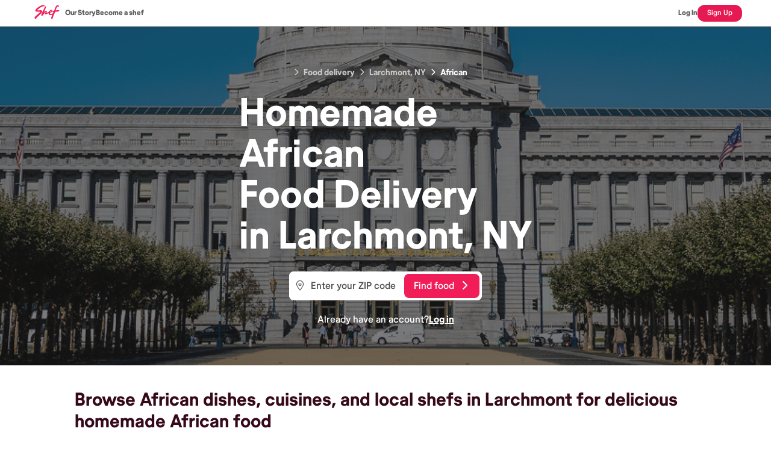

--- FILE ---
content_type: text/html; charset=utf-8
request_url: https://shef.com/homemade-food-delivery/larchmont-ny/african-cuisine
body_size: 77315
content:
<!DOCTYPE html><html lang="en"><head><meta charSet="utf-8"/><link rel="canonical" href="https://shef.com/homemade-food-delivery/larchmont-ny/african-cuisine"/><link rel="icon" href="/favicon.ico"/><link rel="icon" type="image/png" sizes="57x57" href="/favicon-57x57.png"/><title>Find Homemade African Food Delivered in Larchmont, NY | Shef</title><meta name="description" content="Looking for African food delivery in Larchmont, NY? Shef delivers homemade African meals in Larchmont for an authentic taste in your neighborhood! Order..."/><meta name="viewport" content="width=device-width, initial-scale=1"/><meta name="robots" content="index, follow"/><meta name="keywords" content="Larchmont food delivery, homemade food Larchmont, local chefs Larchmont, African Food Larchmont"/><meta property="og:title" content="Find Homemade African Food Delivered in Larchmont, NY | Shef"/><meta property="og:description" content="Looking for African food delivery in Larchmont, NY? Shef delivers homemade African meals in Larchmont for an authentic taste in your neighborhood! Order..."/><meta property="og:type" content="website"/><meta property="og:site_name" content="Shef"/><meta property="og:locale" content="en_US"/><meta property="og:url" content="https://shef.com/homemade-food-delivery/larchmont-ny/african-cuisine"/><meta name="twitter:card" content="summary"/><meta name="twitter:title" content="Find Homemade African Food Delivered in Larchmont, NY | Shef"/><meta name="twitter:description" content="Looking for African food delivery in Larchmont, NY? Shef delivers homemade African meals in Larchmont for an authentic taste in your neighborhood! Order..."/><meta name="twitter:site" content="@ordershef"/><meta name="twitter:creator" content="@ordershef"/><link rel="canonical" href="https://shef.com/homemade-food-delivery/larchmont-ny/african-cuisine"/><link rel="icon" href="/favicon.ico"/><link rel="icon" type="image/png" sizes="57x57" href="/favicon-57x57.png"/><script type="application/ld+json">{
  "@context": "https://schema.org",
  "@graph": [
    {
      "@type": "FoodService",
      "@id": "https://shef.com/homemade-food-delivery/larchmont-ny/african-cuisine",
      "name": "Shef - Homemade Food Delivery in Larchmont",
      "description": "Order authentic homemade meals from local home chefs in Larchmont, NY",
      "url": "https://shef.com/homemade-food-delivery/larchmont-ny/african-cuisine",
      "address": {
        "@type": "PostalAddress",
        "addressLocality": "Larchmont",
        "addressRegion": "NY",
        "postalCode": "10538",
        "addressCountry": "US"
      },
      "areaServed": "Larchmont",
      "priceRange": "$$",
      "servesCuisine": "Multiple",
      "hasDeliveryMethod": {
        "@type": "DeliveryMethod",
        "name": "OnSitePickup"
      }
    },
    {
      "@type": "Service",
      "name": "Homemade Food Delivery",
      "description": "Authentic homemade meal delivery service in Larchmont, NY",
      "provider": {
        "@type": "Organization",
        "name": "Shef"
      },
      "areaServed": {
        "@type": "City",
        "name": "Larchmont",
        "containedInPlace": {
          "@type": "State",
          "name": "NY"
        }
      },
      "hasOfferCatalog": {
        "@type": "OfferCatalog",
        "name": "Homemade Meals",
        "itemListElement": [
          {
            "@type": "OfferCatalog",
            "name": "Cuisines",
            "itemListElement": [
              {
                "@type": "Offer",
                "itemOffered": {
                  "@type": "Service",
                  "name": "Indian Cuisine"
                }
              },
              {
                "@type": "Offer",
                "itemOffered": {
                  "@type": "Service",
                  "name": "Mexican Cuisine"
                }
              },
              {
                "@type": "Offer",
                "itemOffered": {
                  "@type": "Service",
                  "name": "Chinese Cuisine"
                }
              },
              {
                "@type": "Offer",
                "itemOffered": {
                  "@type": "Service",
                  "name": "Italian Cuisine"
                }
              }
            ]
          }
        ]
      }
    }
  ]
}</script><link rel="preload" media="(min-width: 768px)" href="/homemade-food-delivery/images/CDN/cities_banner.png" as="image"/><script type="application/ld+json">{"@context":"https://schema.org","@type":"BreadcrumbList","itemListElement":[{"@type":"ListItem","position":1,"item":{"@id":"https://shef.com/homemade-food-delivery/","name":"Food delivery"}},{"@type":"ListItem","position":2,"item":{"@id":"https://shef.com/homemade-food-delivery/larchmont-ny","name":"Larchmont, NY"}},{"@type":"ListItem","position":3,"item":{"@id":"https://shef.com/homemade-food-delivery/larchmont-ny/african-cuisine","name":"African"}}]}</script><meta name="next-head-count" content="26"/><link data-next-font="size-adjust" rel="preconnect" href="/" crossorigin="anonymous"/><link rel="preload" href="/homemade-food-delivery/_next/static/css/45a4e2e8439fb62b.css" as="style"/><link rel="stylesheet" href="/homemade-food-delivery/_next/static/css/45a4e2e8439fb62b.css" data-n-g=""/><noscript data-n-css=""></noscript><script defer="" nomodule="" src="/homemade-food-delivery/_next/static/chunks/polyfills-c67a75d1b6f99dc8.js"></script><script src="/homemade-food-delivery/_next/static/chunks/webpack-34fe437297b513d9.js" defer=""></script><script src="/homemade-food-delivery/_next/static/chunks/framework-4863c04bb3da09a1.js" defer=""></script><script src="/homemade-food-delivery/_next/static/chunks/main-8a304ac008aa5d86.js" defer=""></script><script src="/homemade-food-delivery/_next/static/chunks/pages/_app-c5cec898737fce1b.js" defer=""></script><script src="/homemade-food-delivery/_next/static/chunks/996-888ad26c34d80e8a.js" defer=""></script><script src="/homemade-food-delivery/_next/static/chunks/485-4edb5746225c5458.js" defer=""></script><script src="/homemade-food-delivery/_next/static/chunks/204-7a151c5a6fe9bb93.js" defer=""></script><script src="/homemade-food-delivery/_next/static/chunks/868-cf5379fbd387bdfd.js" defer=""></script><script src="/homemade-food-delivery/_next/static/chunks/458-d7d09648e6249220.js" defer=""></script><script src="/homemade-food-delivery/_next/static/chunks/14-cb1c192ca89302b4.js" defer=""></script><script src="/homemade-food-delivery/_next/static/chunks/pages/%5B...cityPage%5D-55fcec5089fb7bef.js" defer=""></script><script src="/homemade-food-delivery/_next/static/static-build-tag/_buildManifest.js" defer=""></script><script src="/homemade-food-delivery/_next/static/static-build-tag/_ssgManifest.js" defer=""></script></head><body><div id="__next"><div><main class="flex w-full flex-col"><div class="undefined flex flex-row justify-between border-b border-neutral-800 p-2 text-base font-semibold text-neutral-700 md:px-12"><div class="flex flex-row gap-9"><a class="hover:text-kale-400" rel="nofollow" href="https://shef.com"><img src="/homemade-food-delivery/images/CDN/shef-logo.svg" alt="Shef Logo" class="h-6 w-[60px]"/></a><div class="hidden flex-row items-center gap-5 md:flex"><a class="text-center text-xs font-black leading-[18px] text-[#5C5C5C]" rel="nofollow" href="https://blog.shef.com/our-story">Our Story</a><a class="text-center text-xs font-black leading-[18px] text-[#5C5C5C]" rel="nofollow" href="https://shef.com/become-a-shef">Become a shef</a></div></div><div class="flex flex-row items-center gap-4"><a class="text-center text-xs font-black leading-[18px] text-[#5C5C5C]" rel="nofollow" href="https://shef.com/login">Log In</a><a class="rounded-xl bg-[#E61953] px-4 py-2 text-center text-xs font-medium leading-none text-white" rel="nofollow" href="https://shef.com/register">Sign Up</a></div></div><div class="relative mb-10 flex size-full flex-col items-center justify-center p-4 py-10 md:px-24 md:py-16 mb-10 "><div class="absolute inset-0 z-0 size-full"><picture class="absolute top-0 size-full"><img class="absolute top-0 size-full object-cover object-center" src="/homemade-food-delivery/images/CDN/cities_banner.png" alt="Hero image"/></picture></div><div class="-ml-2 flex w-fit flex-row items-center px-2 text-sm font-semibold text-neutral-200 z-10 mb-6 rounded-lg backdrop-blur"><a class="cursor-pointer last:text-white hover:underline mr-[6px] md:mr-2 block" href="/homemade-food-delivery"><i class="fas fa-chevron-right mr-[6px] text-xs md:mr-2"></i><span class="align-middle">Food delivery</span></a><a class="cursor-pointer last:text-white hover:underline mr-[6px] md:mr-2 block" href="/homemade-food-delivery/larchmont-ny"><i class="fas fa-chevron-right mr-[6px] text-xs md:mr-2"></i><span class="align-middle">Larchmont, NY</span></a><a class="cursor-pointer last:text-white hover:underline mr-[6px] md:mr-2 block" href="/homemade-food-delivery/larchmont-ny/african-cuisine"><i class="fas fa-chevron-right mr-[6px] text-xs md:mr-2"></i><span class="align-middle">African</span></a></div><h1 class="z-10 mb-6 text-[40px] font-bold leading-[48px] text-white drop-shadow-sm md:text-[64px] md:leading-[68px]" data-testid="hero-block-header"><span>Homemade<br/>African<br/>Food<!-- --> Delivery<br/>in <!-- -->Larchmont, NY</span></h1><div class="relative flex h-12 w-full flex-row rounded-lg bg-white text-base text-neutral-800 md:w-80 z-10 mb-5"><div class="absolute -top-px left-1 flex h-full items-center px-2 "><i class="fal fa-location-dot text-gray-500"></i></div><input placeholder="Enter your ZIP code" type="number" class="size-full rounded-lg border-none bg-white pl-9 placeholder:font-medium placeholder:text-neutral-700 focus:border-none" value=""/><a class="absolute right-1 top-1 h-10 w-[125px] rounded-lg bg-raspberry px-4 py-2 font-medium text-white" rel="nofollow" href="https://shef.com/explore/zip/">Find food<i class="fas fa-chevron-right ml-3"></i></a></div><span class="z-10 flex flex-row gap-2 text-base text-white"><span class="font-medium">Already have an account?</span><a class="font-bold underline" rel="nofollow" href="https://shef.com/login">Log in</a></span></div><div class="mx-auto w-full md:w-[768px] lg:w-[1032px] px-4 md:px-0"><div class="flex-col text-eggplant mb-10"><h2 class="leading-trim-both text-edge-cap mb-4 text-2xl font-bold leading-[120%] sm:text-3xl md:text-3xl">Browse African dishes, cuisines, and local shefs in Larchmont for delicious homemade African food</h2><span class="md:text-md text-sm font-normal leading-relaxed sm:text-base">We know it&#x27;s not always easy to find African when you&#x27;re out and about, which is why Shef makes it easy in Larchmont! With a smorgasbord of African dishes, we have you covered in Larchmont!</span></div><div class="relative h-0 w-full pb-10"><div class="absolute top-0 h-0 w-full"><div color="#EBEBEC" amplitude="8" class="sc-7c8696a3-0 cZcHND"></div></div><div class="absolute top-px h-0 w-full"><div color="#FFFFFF" amplitude="8" class="sc-7c8696a3-0 gZKdOV"></div></div></div></div><div id="cuisine-carousel" class="mx-auto w-full md:w-[768px] lg:w-[1032px] my-4 mb-10"><div class="mb-6 flex flex-col px-4 md:px-0"><h3 class="m-0 text-2xl font-bold text-neutral-800 md:text-3xl">Popular Cuisines in Larchmont </h3><span>You&#x27;re sure to discover a cuisine you love, or something to try for the first time! Browse the cuisines below and find the perfect homemade dish or meal!</span></div><div class="relative flex w-full flex-row "><div class="sc-347e73a6-0 hjkSPl"><a class="flex min-h-[120px] min-w-[120px] cursor-pointer flex-col items-center justify-center rounded-md bg-white" href="/homemade-food-delivery/larchmont-ny/afghan-cuisine#cuisine-carousel"><img class="w-20" width="80" height="80" src="/homemade-food-delivery/icons/static/svg/Middle-East-Cuisine-Icon_Kebob-Sticks_200x200px_Colour-STATIC.svg" alt="Afghan"/><span class="text-xs font-medium text-neutral-700">Afghan</span></a><a class="flex min-h-[120px] min-w-[120px] cursor-pointer flex-col items-center justify-center rounded-md bg-white border border-radish-300 shadow-[0_0_14px_rgba(0,0,0,0.1)]" href="/homemade-food-delivery/larchmont-ny#cuisine-carousel"><img class="w-20" width="80" height="80" src="/homemade-food-delivery/icons/hover/svg/African-Cuisine-Icon_Injera_200x200px_Colour-HOVER.svg" alt="African"/><span class="text-xs font-medium text-neutral-700">African</span></a><a class="flex min-h-[120px] min-w-[120px] cursor-pointer flex-col items-center justify-center rounded-md bg-white" href="/homemade-food-delivery/larchmont-ny/algerian-cuisine#cuisine-carousel"><img class="w-20" width="80" height="80" src="/homemade-food-delivery/icons/static/svg/African-Cuisine-Icon_Injera_200x200px_Colour-STATIC.svg" alt="Algerian"/><span class="text-xs font-medium text-neutral-700">Algerian</span></a><a class="flex min-h-[120px] min-w-[120px] cursor-pointer flex-col items-center justify-center rounded-md bg-white" href="/homemade-food-delivery/larchmont-ny/american-cuisine#cuisine-carousel"><img class="w-20" width="80" height="80" src="/homemade-food-delivery/icons/static/svg/american-static-200.svg" alt="American"/><span class="text-xs font-medium text-neutral-700">American</span></a><a class="flex min-h-[120px] min-w-[120px] cursor-pointer flex-col items-center justify-center rounded-md bg-white" href="/homemade-food-delivery/larchmont-ny/andhra-cuisine#cuisine-carousel"><img class="w-20" width="80" height="80" src="/homemade-food-delivery/icons/static/svg/Indian-Cuisine-Icon_Curry-Pot_200x200px_Colour-STATIC.svg" alt="Andhra"/><span class="text-xs font-medium text-neutral-700">Andhra</span></a><a class="flex min-h-[120px] min-w-[120px] cursor-pointer flex-col items-center justify-center rounded-md bg-white" href="/homemade-food-delivery/larchmont-ny/asian-cuisine#cuisine-carousel"><img class="w-20" width="80" height="80" src="/homemade-food-delivery/icons/static/svg/All-Cuisine-Icon_Globe_200x200px_Colour-STATIC.svg" alt="Asian"/><span class="text-xs font-medium text-neutral-700">Asian</span></a><a class="flex min-h-[120px] min-w-[120px] cursor-pointer flex-col items-center justify-center rounded-md bg-white" href="/homemade-food-delivery/larchmont-ny/australian-cuisine#cuisine-carousel"><img class="w-20" width="80" height="80" src="/homemade-food-delivery/icons/static/svg/All-Cuisine-Icon_Globe_200x200px_Colour-STATIC.svg" alt="Australian"/><span class="text-xs font-medium text-neutral-700">Australian</span></a><a class="flex min-h-[120px] min-w-[120px] cursor-pointer flex-col items-center justify-center rounded-md bg-white" href="/homemade-food-delivery/larchmont-ny/baked-goods-cuisine#cuisine-carousel"><img class="w-20" width="80" height="80" src="/homemade-food-delivery/icons/static/svg/Specialty-Icon-STATIC.svg" alt="Baked Goods"/><span class="text-xs font-medium text-neutral-700">Baked Goods</span></a><a class="flex min-h-[120px] min-w-[120px] cursor-pointer flex-col items-center justify-center rounded-md bg-white" href="/homemade-food-delivery/larchmont-ny/bangladeshi-cuisine#cuisine-carousel"><img class="w-20" width="80" height="80" src="/homemade-food-delivery/icons/static/svg/All-Cuisine-Icon_Globe_200x200px_Colour-STATIC.svg" alt="Bangladeshi"/><span class="text-xs font-medium text-neutral-700">Bangladeshi</span></a><a class="flex min-h-[120px] min-w-[120px] cursor-pointer flex-col items-center justify-center rounded-md bg-white" href="/homemade-food-delivery/larchmont-ny/bbq-cuisine#cuisine-carousel"><img class="w-20" width="80" height="80" src="/homemade-food-delivery/icons/static/svg/All-Cuisine-Icon_Globe_200x200px_Colour-STATIC.svg" alt="BBQ"/><span class="text-xs font-medium text-neutral-700">BBQ</span></a><a class="flex min-h-[120px] min-w-[120px] cursor-pointer flex-col items-center justify-center rounded-md bg-white" href="/homemade-food-delivery/larchmont-ny/bengali-cuisine#cuisine-carousel"><img class="w-20" width="80" height="80" src="/homemade-food-delivery/icons/static/svg/Bengali-Cuisine-Icon_200x200px_Colour-STATIC.svg" alt="Bengali"/><span class="text-xs font-medium text-neutral-700">Bengali</span></a><a class="flex min-h-[120px] min-w-[120px] cursor-pointer flex-col items-center justify-center rounded-md bg-white" href="/homemade-food-delivery/larchmont-ny/cantonese-cuisine#cuisine-carousel"><img class="w-20" width="80" height="80" src="/homemade-food-delivery/icons/static/svg/Chinese-Cuisine-Icon_Spring-Rolls_200x200px_Colour-STATIC.svg" alt="Cantonese"/><span class="text-xs font-medium text-neutral-700">Cantonese</span></a><a class="flex min-h-[120px] min-w-[120px] cursor-pointer flex-col items-center justify-center rounded-md bg-white" href="/homemade-food-delivery/larchmont-ny/caribbean-cuisine#cuisine-carousel"><img class="w-20" width="80" height="80" src="/homemade-food-delivery/icons/static/svg/Brazilian-Cuisine-Icon_Carved-Meat_200x200px_Colour-STATIC.svg" alt="Caribbean"/><span class="text-xs font-medium text-neutral-700">Caribbean</span></a><a class="flex min-h-[120px] min-w-[120px] cursor-pointer flex-col items-center justify-center rounded-md bg-white" href="/homemade-food-delivery/larchmont-ny/central-american-cuisine#cuisine-carousel"><img class="w-20" width="80" height="80" src="/homemade-food-delivery/icons/static/svg/Latin-American-Cuisine-Icon_Rice-Beans_200x200px_Colour-STATIC.svg" alt="Central American"/><span class="text-xs font-medium text-neutral-700">Central American</span></a><a class="flex min-h-[120px] min-w-[120px] cursor-pointer flex-col items-center justify-center rounded-md bg-white" href="/homemade-food-delivery/larchmont-ny/chinese-cuisine#cuisine-carousel"><img class="w-20" width="80" height="80" src="/homemade-food-delivery/icons/static/svg/Chinese-Cuisine-Icon_Spring-Rolls_200x200px_Colour-STATIC.svg" alt="Chinese"/><span class="text-xs font-medium text-neutral-700">Chinese</span></a><a class="flex min-h-[120px] min-w-[120px] cursor-pointer flex-col items-center justify-center rounded-md bg-white" href="/homemade-food-delivery/larchmont-ny/clean-cuisine#cuisine-carousel"><img class="w-20" width="80" height="80" src="/homemade-food-delivery/icons/static/svg/All-Cuisine-Icon_Globe_200x200px_Colour-STATIC.svg" alt="Clean"/><span class="text-xs font-medium text-neutral-700">Clean</span></a><a class="flex min-h-[120px] min-w-[120px] cursor-pointer flex-col items-center justify-center rounded-md bg-white" href="/homemade-food-delivery/larchmont-ny/comfort-cuisine#cuisine-carousel"><img class="w-20" width="80" height="80" src="/homemade-food-delivery/icons/static/svg/All-Cuisine-Icon_Globe_200x200px_Colour-STATIC.svg" alt="Comfort"/><span class="text-xs font-medium text-neutral-700">Comfort</span></a><a class="flex min-h-[120px] min-w-[120px] cursor-pointer flex-col items-center justify-center rounded-md bg-white" href="/homemade-food-delivery/larchmont-ny/contemporary-cuisine#cuisine-carousel"><img class="w-20" width="80" height="80" src="/homemade-food-delivery/icons/static/svg/All-Cuisine-Icon_Globe_200x200px_Colour-STATIC.svg" alt="Contemporary"/><span class="text-xs font-medium text-neutral-700">Contemporary</span></a><a class="flex min-h-[120px] min-w-[120px] cursor-pointer flex-col items-center justify-center rounded-md bg-white" href="/homemade-food-delivery/larchmont-ny/costa-rican-cuisine#cuisine-carousel"><img class="w-20" width="80" height="80" src="/homemade-food-delivery/icons/static/svg/Latin-American-Cuisine-Icon_Rice-Beans_200x200px_Colour-STATIC.svg" alt="Costa Rican"/><span class="text-xs font-medium text-neutral-700">Costa Rican</span></a><a class="flex min-h-[120px] min-w-[120px] cursor-pointer flex-col items-center justify-center rounded-md bg-white" href="/homemade-food-delivery/larchmont-ny/creole-cuisine#cuisine-carousel"><img class="w-20" width="80" height="80" src="/homemade-food-delivery/icons/static/svg/All-Cuisine-Icon_Globe_200x200px_Colour-STATIC.svg" alt="Creole"/><span class="text-xs font-medium text-neutral-700">Creole</span></a><a class="flex min-h-[120px] min-w-[120px] cursor-pointer flex-col items-center justify-center rounded-md bg-white" href="/homemade-food-delivery/larchmont-ny/cuban-cuisine#cuisine-carousel"><img class="w-20" width="80" height="80" src="/homemade-food-delivery/icons/static/svg/Latin-American-Cuisine-Icon_Rice-Beans_200x200px_Colour-STATIC.svg" alt="Cuban"/><span class="text-xs font-medium text-neutral-700">Cuban</span></a><a class="flex min-h-[120px] min-w-[120px] cursor-pointer flex-col items-center justify-center rounded-md bg-white" href="/homemade-food-delivery/larchmont-ny/desserts-cuisine#cuisine-carousel"><img class="w-20" width="80" height="80" src="/homemade-food-delivery/icons/static/svg/All-Cuisine-Icon_Globe_200x200px_Colour-STATIC.svg" alt="Desserts"/><span class="text-xs font-medium text-neutral-700">Desserts</span></a><a class="flex min-h-[120px] min-w-[120px] cursor-pointer flex-col items-center justify-center rounded-md bg-white" href="/homemade-food-delivery/larchmont-ny/dominican-cuisine#cuisine-carousel"><img class="w-20" width="80" height="80" src="/homemade-food-delivery/icons/static/svg/Latin-American-Cuisine-Icon_Rice-Beans_200x200px_Colour-STATIC.svg" alt="Dominican"/><span class="text-xs font-medium text-neutral-700">Dominican</span></a><a class="flex min-h-[120px] min-w-[120px] cursor-pointer flex-col items-center justify-center rounded-md bg-white" href="/homemade-food-delivery/larchmont-ny/eastern-european-cuisine#cuisine-carousel"><img class="w-20" width="80" height="80" src="/homemade-food-delivery/icons/static/svg/All-Cuisine-Icon_Globe_200x200px_Colour-STATIC.svg" alt="Eastern European"/><span class="text-xs font-medium text-neutral-700">Eastern European</span></a><a class="flex min-h-[120px] min-w-[120px] cursor-pointer flex-col items-center justify-center rounded-md bg-white" href="/homemade-food-delivery/larchmont-ny/east-african-cuisine#cuisine-carousel"><img class="w-20" width="80" height="80" src="/homemade-food-delivery/icons/static/svg/African-Cuisine-Icon_Injera_200x200px_Colour-STATIC.svg" alt="East African"/><span class="text-xs font-medium text-neutral-700">East African</span></a><a class="flex min-h-[120px] min-w-[120px] cursor-pointer flex-col items-center justify-center rounded-md bg-white" href="/homemade-food-delivery/larchmont-ny/east-asian-cuisine#cuisine-carousel"><img class="w-20" width="80" height="80" src="/homemade-food-delivery/icons/static/svg/All-Cuisine-Icon_Globe_200x200px_Colour-STATIC.svg" alt="East Asian"/><span class="text-xs font-medium text-neutral-700">East Asian</span></a><a class="flex min-h-[120px] min-w-[120px] cursor-pointer flex-col items-center justify-center rounded-md bg-white" href="/homemade-food-delivery/larchmont-ny/east-indian-cuisine#cuisine-carousel"><img class="w-20" width="80" height="80" src="/homemade-food-delivery/icons/static/svg/Indian-Cuisine-Icon_Curry-Pot_200x200px_Colour-STATIC.svg" alt="East Indian"/><span class="text-xs font-medium text-neutral-700">East Indian</span></a><a class="flex min-h-[120px] min-w-[120px] cursor-pointer flex-col items-center justify-center rounded-md bg-white" href="/homemade-food-delivery/larchmont-ny/egyptian-cuisine#cuisine-carousel"><img class="w-20" width="80" height="80" src="/homemade-food-delivery/icons/static/svg/Middle-East-Cuisine-Icon_Kebob-Sticks_200x200px_Colour-STATIC.svg" alt="Egyptian"/><span class="text-xs font-medium text-neutral-700">Egyptian</span></a><a class="flex min-h-[120px] min-w-[120px] cursor-pointer flex-col items-center justify-center rounded-md bg-white" href="/homemade-food-delivery/larchmont-ny/ethiopian-cuisine#cuisine-carousel"><img class="w-20" width="80" height="80" src="/homemade-food-delivery/icons/static/svg/African-Cuisine-Icon_Injera_200x200px_Colour-STATIC.svg" alt="Ethiopian"/><span class="text-xs font-medium text-neutral-700">Ethiopian</span></a><a class="flex min-h-[120px] min-w-[120px] cursor-pointer flex-col items-center justify-center rounded-md bg-white" href="/homemade-food-delivery/larchmont-ny/european-cuisine#cuisine-carousel"><img class="w-20" width="80" height="80" src="/homemade-food-delivery/icons/static/svg/All-Cuisine-Icon_Globe_200x200px_Colour-STATIC.svg" alt="European"/><span class="text-xs font-medium text-neutral-700">European</span></a><a class="flex min-h-[120px] min-w-[120px] cursor-pointer flex-col items-center justify-center rounded-md bg-white" href="/homemade-food-delivery/larchmont-ny/farm-to-table-cuisine#cuisine-carousel"><img class="w-20" width="80" height="80" src="/homemade-food-delivery/icons/static/svg/All-Cuisine-Icon_Globe_200x200px_Colour-STATIC.svg" alt="Farm to Table"/><span class="text-xs font-medium text-neutral-700">Farm to Table</span></a><a class="flex min-h-[120px] min-w-[120px] cursor-pointer flex-col items-center justify-center rounded-md bg-white" href="/homemade-food-delivery/larchmont-ny/filipino-cuisine#cuisine-carousel"><img class="w-20" width="80" height="80" src="/homemade-food-delivery/icons/static/svg/Thai-Cuisine-Icon_Pad-Thai_200x200px_Colour-STATIC.svg" alt="Filipino"/><span class="text-xs font-medium text-neutral-700">Filipino</span></a><a class="flex min-h-[120px] min-w-[120px] cursor-pointer flex-col items-center justify-center rounded-md bg-white" href="/homemade-food-delivery/larchmont-ny/french-cuisine#cuisine-carousel"><img class="w-20" width="80" height="80" src="/homemade-food-delivery/icons/static/svg/All-Cuisine-Icon_Globe_200x200px_Colour-STATIC.svg" alt="French"/><span class="text-xs font-medium text-neutral-700">French</span></a><a class="flex min-h-[120px] min-w-[120px] cursor-pointer flex-col items-center justify-center rounded-md bg-white" href="/homemade-food-delivery/larchmont-ny/fusion-cuisine#cuisine-carousel"><img class="w-20" width="80" height="80" src="/homemade-food-delivery/icons/static/svg/All-Cuisine-Icon_Globe_200x200px_Colour-STATIC.svg" alt="Fusion"/><span class="text-xs font-medium text-neutral-700">Fusion</span></a><a class="flex min-h-[120px] min-w-[120px] cursor-pointer flex-col items-center justify-center rounded-md bg-white" href="/homemade-food-delivery/larchmont-ny/gourmet-cuisine#cuisine-carousel"><img class="w-20" width="80" height="80" src="/homemade-food-delivery/icons/static/svg/All-Cuisine-Icon_Globe_200x200px_Colour-STATIC.svg" alt="Gourmet"/><span class="text-xs font-medium text-neutral-700">Gourmet</span></a><a class="flex min-h-[120px] min-w-[120px] cursor-pointer flex-col items-center justify-center rounded-md bg-white" href="/homemade-food-delivery/larchmont-ny/greek-cuisine#cuisine-carousel"><img class="w-20" width="80" height="80" src="/homemade-food-delivery/icons/static/svg/Mediterranean-Cuisine-Icon_Greek-Salad-Falafels_200x200px_Colour-STATIC.svg" alt="Greek"/><span class="text-xs font-medium text-neutral-700">Greek</span></a><a class="flex min-h-[120px] min-w-[120px] cursor-pointer flex-col items-center justify-center rounded-md bg-white" href="/homemade-food-delivery/larchmont-ny/hong-kong-cuisine#cuisine-carousel"><img class="w-20" width="80" height="80" src="/homemade-food-delivery/icons/static/svg/All-Cuisine-Icon_Globe_200x200px_Colour-STATIC.svg" alt="Hong Kong"/><span class="text-xs font-medium text-neutral-700">Hong Kong</span></a><a class="flex min-h-[120px] min-w-[120px] cursor-pointer flex-col items-center justify-center rounded-md bg-white" href="/homemade-food-delivery/larchmont-ny/hyderabadi-cuisine#cuisine-carousel"><img class="w-20" width="80" height="80" src="/homemade-food-delivery/icons/static/svg/Indian-Cuisine-Icon_Curry-Pot_200x200px_Colour-STATIC.svg" alt="Hyderabadi"/><span class="text-xs font-medium text-neutral-700">Hyderabadi</span></a><a class="flex min-h-[120px] min-w-[120px] cursor-pointer flex-col items-center justify-center rounded-md bg-white" href="/homemade-food-delivery/larchmont-ny/indian-cuisine#cuisine-carousel"><img class="w-20" width="80" height="80" src="/homemade-food-delivery/icons/static/svg/Indian-Cuisine-Icon_Curry-Pot_200x200px_Colour-STATIC.svg" alt="Indian"/><span class="text-xs font-medium text-neutral-700">Indian</span></a><a class="flex min-h-[120px] min-w-[120px] cursor-pointer flex-col items-center justify-center rounded-md bg-white" href="/homemade-food-delivery/larchmont-ny/indo-chinese-cuisine#cuisine-carousel"><img class="w-20" width="80" height="80" src="/homemade-food-delivery/icons/static/svg/Indian-Cuisine-Icon_Curry-Pot_200x200px_Colour-STATIC.svg" alt="Indo-Chinese"/><span class="text-xs font-medium text-neutral-700">Indo-Chinese</span></a><a class="flex min-h-[120px] min-w-[120px] cursor-pointer flex-col items-center justify-center rounded-md bg-white" href="/homemade-food-delivery/larchmont-ny/international-cuisine#cuisine-carousel"><img class="w-20" width="80" height="80" src="/homemade-food-delivery/icons/static/svg/All-Cuisine-Icon_Globe_200x200px_Colour-STATIC.svg" alt="International"/><span class="text-xs font-medium text-neutral-700">International</span></a><a class="flex min-h-[120px] min-w-[120px] cursor-pointer flex-col items-center justify-center rounded-md bg-white" href="/homemade-food-delivery/larchmont-ny/israeli-cuisine#cuisine-carousel"><img class="w-20" width="80" height="80" src="/homemade-food-delivery/icons/static/svg/Middle-East-Cuisine-Icon_Kebob-Sticks_200x200px_Colour-STATIC.svg" alt="Israeli"/><span class="text-xs font-medium text-neutral-700">Israeli</span></a><a class="flex min-h-[120px] min-w-[120px] cursor-pointer flex-col items-center justify-center rounded-md bg-white" href="/homemade-food-delivery/larchmont-ny/italian-cuisine#cuisine-carousel"><img class="w-20" width="80" height="80" src="/homemade-food-delivery/icons/static/svg/Italian-Cuisine-Icon_Spaghetti-Bolognese_200x200px_Colour-STATIC.svg" alt="Italian"/><span class="text-xs font-medium text-neutral-700">Italian</span></a><a class="flex min-h-[120px] min-w-[120px] cursor-pointer flex-col items-center justify-center rounded-md bg-white" href="/homemade-food-delivery/larchmont-ny/jain-cuisine#cuisine-carousel"><img class="w-20" width="80" height="80" src="/homemade-food-delivery/icons/static/svg/Indian-Cuisine-Icon_Curry-Pot_200x200px_Colour-STATIC.svg" alt="Jain"/><span class="text-xs font-medium text-neutral-700">Jain</span></a><a class="flex min-h-[120px] min-w-[120px] cursor-pointer flex-col items-center justify-center rounded-md bg-white" href="/homemade-food-delivery/larchmont-ny/jamaican-cuisine#cuisine-carousel"><img class="w-20" width="80" height="80" src="/homemade-food-delivery/icons/static/svg/Brazilian-Cuisine-Icon_Carved-Meat_200x200px_Colour-STATIC.svg" alt="Jamaican"/><span class="text-xs font-medium text-neutral-700">Jamaican</span></a><a class="flex min-h-[120px] min-w-[120px] cursor-pointer flex-col items-center justify-center rounded-md bg-white" href="/homemade-food-delivery/larchmont-ny/japanese-cuisine#cuisine-carousel"><img class="w-20" width="80" height="80" src="/homemade-food-delivery/icons/static/svg/Japanese-Cuisine-Icon_Sushi_200x200px_Colour-STATIC.svg" alt="Japanese"/><span class="text-xs font-medium text-neutral-700">Japanese</span></a><a class="flex min-h-[120px] min-w-[120px] cursor-pointer flex-col items-center justify-center rounded-md bg-white" href="/homemade-food-delivery/larchmont-ny/jewish-cuisine#cuisine-carousel"><img class="w-20" width="80" height="80" src="/homemade-food-delivery/icons/static/svg/All-Cuisine-Icon_Globe_200x200px_Colour-STATIC.svg" alt="Jewish"/><span class="text-xs font-medium text-neutral-700">Jewish</span></a><a class="flex min-h-[120px] min-w-[120px] cursor-pointer flex-col items-center justify-center rounded-md bg-white" href="/homemade-food-delivery/larchmont-ny/karnataka-cuisine#cuisine-carousel"><img class="w-20" width="80" height="80" src="/homemade-food-delivery/icons/static/svg/Indian-Cuisine-Icon_Curry-Pot_200x200px_Colour-STATIC.svg" alt="Karnataka"/><span class="text-xs font-medium text-neutral-700">Karnataka</span></a><a class="flex min-h-[120px] min-w-[120px] cursor-pointer flex-col items-center justify-center rounded-md bg-white" href="/homemade-food-delivery/larchmont-ny/korean-cuisine#cuisine-carousel"><img class="w-20" width="80" height="80" src="/homemade-food-delivery/icons/static/svg/Korean-Cuisine-Icon_KBBQ_200x200px_Colour-STATIC.svg" alt="Korean"/><span class="text-xs font-medium text-neutral-700">Korean</span></a><a class="flex min-h-[120px] min-w-[120px] cursor-pointer flex-col items-center justify-center rounded-md bg-white" href="/homemade-food-delivery/larchmont-ny/lahori-cuisine#cuisine-carousel"><img class="w-20" width="80" height="80" src="/homemade-food-delivery/icons/static/svg/Pakistani-Cuisine-Icon_Samosa_200x200px_Colour-STATIC.svg" alt="Lahori"/><span class="text-xs font-medium text-neutral-700">Lahori</span></a><a class="flex min-h-[120px] min-w-[120px] cursor-pointer flex-col items-center justify-center rounded-md bg-white" href="/homemade-food-delivery/larchmont-ny/latin-american-cuisine#cuisine-carousel"><img class="w-20" width="80" height="80" src="/homemade-food-delivery/icons/static/svg/Latin-American-Cuisine-Icon_Rice-Beans_200x200px_Colour-STATIC.svg" alt="Latin American"/><span class="text-xs font-medium text-neutral-700">Latin American</span></a><a class="flex min-h-[120px] min-w-[120px] cursor-pointer flex-col items-center justify-center rounded-md bg-white" href="/homemade-food-delivery/larchmont-ny/lebanese-cuisine#cuisine-carousel"><img class="w-20" width="80" height="80" src="/homemade-food-delivery/icons/static/svg/Middle-East-Cuisine-Icon_Kebob-Sticks_200x200px_Colour-STATIC.svg" alt="Lebanese"/><span class="text-xs font-medium text-neutral-700">Lebanese</span></a><a class="flex min-h-[120px] min-w-[120px] cursor-pointer flex-col items-center justify-center rounded-md bg-white" href="/homemade-food-delivery/larchmont-ny/maharashtrian-cuisine#cuisine-carousel"><img class="w-20" width="80" height="80" src="/homemade-food-delivery/icons/static/svg/Indian-Cuisine-Icon_Curry-Pot_200x200px_Colour-STATIC.svg" alt="Maharashtrian"/><span class="text-xs font-medium text-neutral-700">Maharashtrian</span></a><a class="flex min-h-[120px] min-w-[120px] cursor-pointer flex-col items-center justify-center rounded-md bg-white" href="/homemade-food-delivery/larchmont-ny/mangalorean-cuisine#cuisine-carousel"><img class="w-20" width="80" height="80" src="/homemade-food-delivery/icons/static/svg/Indian-Cuisine-Icon_Curry-Pot_200x200px_Colour-STATIC.svg" alt="Mangalorean"/><span class="text-xs font-medium text-neutral-700">Mangalorean</span></a><a class="flex min-h-[120px] min-w-[120px] cursor-pointer flex-col items-center justify-center rounded-md bg-white" href="/homemade-food-delivery/larchmont-ny/mediterranean-cuisine#cuisine-carousel"><img class="w-20" width="80" height="80" src="/homemade-food-delivery/icons/static/svg/Mediterranean-Cuisine-Icon_Greek-Salad-Falafels_200x200px_Colour-STATIC.svg" alt="Mediterranean"/><span class="text-xs font-medium text-neutral-700">Mediterranean</span></a><a class="flex min-h-[120px] min-w-[120px] cursor-pointer flex-col items-center justify-center rounded-md bg-white" href="/homemade-food-delivery/larchmont-ny/mexican-cuisine#cuisine-carousel"><img class="w-20" width="80" height="80" src="/homemade-food-delivery/icons/static/svg/Mexican-Cuisine-Icon_Tacos_200x200px_Colour-STATIC.svg" alt="Mexican"/><span class="text-xs font-medium text-neutral-700">Mexican</span></a><a class="flex min-h-[120px] min-w-[120px] cursor-pointer flex-col items-center justify-center rounded-md bg-white" href="/homemade-food-delivery/larchmont-ny/middle-eastern-cuisine#cuisine-carousel"><img class="w-20" width="80" height="80" src="/homemade-food-delivery/icons/static/svg/Middle-East-Cuisine-Icon_Kebob-Sticks_200x200px_Colour-STATIC.svg" alt="Middle Eastern"/><span class="text-xs font-medium text-neutral-700">Middle Eastern</span></a><a class="flex min-h-[120px] min-w-[120px] cursor-pointer flex-col items-center justify-center rounded-md bg-white" href="/homemade-food-delivery/larchmont-ny/mughlai-cuisine#cuisine-carousel"><img class="w-20" width="80" height="80" src="/homemade-food-delivery/icons/static/svg/Indian-Cuisine-Icon_Curry-Pot_200x200px_Colour-STATIC.svg" alt="Mughlai"/><span class="text-xs font-medium text-neutral-700">Mughlai</span></a><a class="flex min-h-[120px] min-w-[120px] cursor-pointer flex-col items-center justify-center rounded-md bg-white" href="/homemade-food-delivery/larchmont-ny/mumbai-cuisine#cuisine-carousel"><img class="w-20" width="80" height="80" src="/homemade-food-delivery/icons/static/svg/Indian-Cuisine-Icon_Curry-Pot_200x200px_Colour-STATIC.svg" alt="Mumbai"/><span class="text-xs font-medium text-neutral-700">Mumbai</span></a><a class="flex min-h-[120px] min-w-[120px] cursor-pointer flex-col items-center justify-center rounded-md bg-white" href="/homemade-food-delivery/larchmont-ny/north-african-cuisine#cuisine-carousel"><img class="w-20" width="80" height="80" src="/homemade-food-delivery/icons/static/svg/African-Cuisine-Icon_Injera_200x200px_Colour-STATIC.svg" alt="North African"/><span class="text-xs font-medium text-neutral-700">North African</span></a><a class="flex min-h-[120px] min-w-[120px] cursor-pointer flex-col items-center justify-center rounded-md bg-white" href="/homemade-food-delivery/larchmont-ny/north-american-cuisine#cuisine-carousel"><img class="w-20" width="80" height="80" src="/homemade-food-delivery/icons/static/svg/All-Cuisine-Icon_Globe_200x200px_Colour-STATIC.svg" alt="North American"/><span class="text-xs font-medium text-neutral-700">North American</span></a><a class="flex min-h-[120px] min-w-[120px] cursor-pointer flex-col items-center justify-center rounded-md bg-white" href="/homemade-food-delivery/larchmont-ny/north-indian-cuisine#cuisine-carousel"><img class="w-20" width="80" height="80" src="/homemade-food-delivery/icons/static/svg/North-Indian-Cuisine-Icon_200x200px_Colour-STATIC.svg" alt="North Indian"/><span class="text-xs font-medium text-neutral-700">North Indian</span></a><a class="flex min-h-[120px] min-w-[120px] cursor-pointer flex-col items-center justify-center rounded-md bg-white" href="/homemade-food-delivery/larchmont-ny/pakistani-cuisine#cuisine-carousel"><img class="w-20" width="80" height="80" src="/homemade-food-delivery/icons/static/svg/Pakistani-Cuisine-Icon_Samosa_200x200px_Colour-STATIC.svg" alt="Pakistani"/><span class="text-xs font-medium text-neutral-700">Pakistani</span></a><a class="flex min-h-[120px] min-w-[120px] cursor-pointer flex-col items-center justify-center rounded-md bg-white" href="/homemade-food-delivery/larchmont-ny/patisserie-cuisine#cuisine-carousel"><img class="w-20" width="80" height="80" src="/homemade-food-delivery/icons/static/svg/Specialty-Icon-STATIC.svg" alt="Patisserie"/><span class="text-xs font-medium text-neutral-700">Patisserie</span></a><a class="flex min-h-[120px] min-w-[120px] cursor-pointer flex-col items-center justify-center rounded-md bg-white" href="/homemade-food-delivery/larchmont-ny/persian-cuisine#cuisine-carousel"><img class="w-20" width="80" height="80" src="/homemade-food-delivery/icons/static/svg/Middle-East-Cuisine-Icon_Kebob-Sticks_200x200px_Colour-STATIC.svg" alt="Persian"/><span class="text-xs font-medium text-neutral-700">Persian</span></a><a class="flex min-h-[120px] min-w-[120px] cursor-pointer flex-col items-center justify-center rounded-md bg-white" href="/homemade-food-delivery/larchmont-ny/peruvian-cuisine#cuisine-carousel"><img class="w-20" width="80" height="80" src="/homemade-food-delivery/icons/static/svg/Latin-American-Cuisine-Icon_Rice-Beans_200x200px_Colour-STATIC.svg" alt="Peruvian"/><span class="text-xs font-medium text-neutral-700">Peruvian</span></a><a class="flex min-h-[120px] min-w-[120px] cursor-pointer flex-col items-center justify-center rounded-md bg-white" href="/homemade-food-delivery/larchmont-ny/plant-based-cuisine#cuisine-carousel"><img class="w-20" width="80" height="80" src="/homemade-food-delivery/icons/static/svg/All-Cuisine-Icon_Globe_200x200px_Colour-STATIC.svg" alt="Plant-based"/><span class="text-xs font-medium text-neutral-700">Plant-based</span></a><a class="flex min-h-[120px] min-w-[120px] cursor-pointer flex-col items-center justify-center rounded-md bg-white" href="/homemade-food-delivery/larchmont-ny/puerto-rican-cuisine#cuisine-carousel"><img class="w-20" width="80" height="80" src="/homemade-food-delivery/icons/static/svg/Latin-American-Cuisine-Icon_Rice-Beans_200x200px_Colour-STATIC.svg" alt="Puerto Rican"/><span class="text-xs font-medium text-neutral-700">Puerto Rican</span></a><a class="flex min-h-[120px] min-w-[120px] cursor-pointer flex-col items-center justify-center rounded-md bg-white" href="/homemade-food-delivery/larchmont-ny/punjabi-cuisine#cuisine-carousel"><img class="w-20" width="80" height="80" src="/homemade-food-delivery/icons/static/svg/Indian-Cuisine-Icon_Curry-Pot_200x200px_Colour-STATIC.svg" alt="Punjabi"/><span class="text-xs font-medium text-neutral-700">Punjabi</span></a><a class="flex min-h-[120px] min-w-[120px] cursor-pointer flex-col items-center justify-center rounded-md bg-white" href="/homemade-food-delivery/larchmont-ny/russian-cuisine#cuisine-carousel"><img class="w-20" width="80" height="80" src="/homemade-food-delivery/icons/static/svg/All-Cuisine-Icon_Globe_200x200px_Colour-STATIC.svg" alt="Russian"/><span class="text-xs font-medium text-neutral-700">Russian</span></a><a class="flex min-h-[120px] min-w-[120px] cursor-pointer flex-col items-center justify-center rounded-md bg-white" href="/homemade-food-delivery/larchmont-ny/soul-food-cuisine#cuisine-carousel"><img class="w-20" width="80" height="80" src="/homemade-food-delivery/icons/static/svg/All-Cuisine-Icon_Globe_200x200px_Colour-STATIC.svg" alt="Soul Food"/><span class="text-xs font-medium text-neutral-700">Soul Food</span></a><a class="flex min-h-[120px] min-w-[120px] cursor-pointer flex-col items-center justify-center rounded-md bg-white" href="/homemade-food-delivery/larchmont-ny/southeast-asian-cuisine#cuisine-carousel"><img class="w-20" width="80" height="80" src="/homemade-food-delivery/icons/static/svg/Thai-Cuisine-Icon_Pad-Thai_200x200px_Colour-STATIC.svg" alt="Southeast Asian"/><span class="text-xs font-medium text-neutral-700">Southeast Asian</span></a><a class="flex min-h-[120px] min-w-[120px] cursor-pointer flex-col items-center justify-center rounded-md bg-white" href="/homemade-food-delivery/larchmont-ny/southern-cuisine#cuisine-carousel"><img class="w-20" width="80" height="80" src="/homemade-food-delivery/icons/static/svg/Southern-US-Cuisine-Icon_Fried-Chicken-Ribs_200x200px_Colour-STATIC.svg" alt="Southern"/><span class="text-xs font-medium text-neutral-700">Southern</span></a><a class="flex min-h-[120px] min-w-[120px] cursor-pointer flex-col items-center justify-center rounded-md bg-white" href="/homemade-food-delivery/larchmont-ny/south-american-cuisine#cuisine-carousel"><img class="w-20" width="80" height="80" src="/homemade-food-delivery/icons/static/svg/Latin-American-Cuisine-Icon_Rice-Beans_200x200px_Colour-STATIC.svg" alt="South American"/><span class="text-xs font-medium text-neutral-700">South American</span></a><a class="flex min-h-[120px] min-w-[120px] cursor-pointer flex-col items-center justify-center rounded-md bg-white" href="/homemade-food-delivery/larchmont-ny/south-asian-cuisine#cuisine-carousel"><img class="w-20" width="80" height="80" src="/homemade-food-delivery/icons/static/svg/All-Cuisine-Icon_Globe_200x200px_Colour-STATIC.svg" alt="South Asian"/><span class="text-xs font-medium text-neutral-700">South Asian</span></a><a class="flex min-h-[120px] min-w-[120px] cursor-pointer flex-col items-center justify-center rounded-md bg-white" href="/homemade-food-delivery/larchmont-ny/south-indian-cuisine#cuisine-carousel"><img class="w-20" width="80" height="80" src="/homemade-food-delivery/icons/static/svg/South-Indian-Cuisine-Icon_200x200px_Colour-STATIC.svg" alt="South Indian"/><span class="text-xs font-medium text-neutral-700">South Indian</span></a><a class="flex min-h-[120px] min-w-[120px] cursor-pointer flex-col items-center justify-center rounded-md bg-white" href="/homemade-food-delivery/larchmont-ny/south-pacific-cuisine#cuisine-carousel"><img class="w-20" width="80" height="80" src="/homemade-food-delivery/icons/static/svg/All-Cuisine-Icon_Globe_200x200px_Colour-STATIC.svg" alt="South Pacific"/><span class="text-xs font-medium text-neutral-700">South Pacific</span></a><a class="flex min-h-[120px] min-w-[120px] cursor-pointer flex-col items-center justify-center rounded-md bg-white" href="/homemade-food-delivery/larchmont-ny/spanish-cuisine#cuisine-carousel"><img class="w-20" width="80" height="80" src="/homemade-food-delivery/icons/static/svg/Mediterranean-Cuisine-Icon_Greek-Salad-Falafels_200x200px_Colour-STATIC.svg" alt="Spanish"/><span class="text-xs font-medium text-neutral-700">Spanish</span></a><a class="flex min-h-[120px] min-w-[120px] cursor-pointer flex-col items-center justify-center rounded-md bg-white" href="/homemade-food-delivery/larchmont-ny/street-food-cuisine#cuisine-carousel"><img class="w-20" width="80" height="80" src="/homemade-food-delivery/icons/static/svg/All-Cuisine-Icon_Globe_200x200px_Colour-STATIC.svg" alt="Street Food"/><span class="text-xs font-medium text-neutral-700">Street Food</span></a><a class="flex min-h-[120px] min-w-[120px] cursor-pointer flex-col items-center justify-center rounded-md bg-white" href="/homemade-food-delivery/larchmont-ny/taiwanese-cuisine#cuisine-carousel"><img class="w-20" width="80" height="80" src="/homemade-food-delivery/icons/static/svg/All-Cuisine-Icon_Globe_200x200px_Colour-STATIC.svg" alt="Taiwanese"/><span class="text-xs font-medium text-neutral-700">Taiwanese</span></a><a class="flex min-h-[120px] min-w-[120px] cursor-pointer flex-col items-center justify-center rounded-md bg-white" href="/homemade-food-delivery/larchmont-ny/tamilian-cuisine#cuisine-carousel"><img class="w-20" width="80" height="80" src="/homemade-food-delivery/icons/static/svg/Indian-Cuisine-Icon_Curry-Pot_200x200px_Colour-STATIC.svg" alt="Tamilian"/><span class="text-xs font-medium text-neutral-700">Tamilian</span></a><a class="flex min-h-[120px] min-w-[120px] cursor-pointer flex-col items-center justify-center rounded-md bg-white" href="/homemade-food-delivery/larchmont-ny/thai-cuisine#cuisine-carousel"><img class="w-20" width="80" height="80" src="/homemade-food-delivery/icons/static/svg/Thai-Cuisine-Icon_Pad-Thai_200x200px_Colour-STATIC.svg" alt="Thai"/><span class="text-xs font-medium text-neutral-700">Thai</span></a><a class="flex min-h-[120px] min-w-[120px] cursor-pointer flex-col items-center justify-center rounded-md bg-white" href="/homemade-food-delivery/larchmont-ny/trinidad-and-tobago-cuisine#cuisine-carousel"><img class="w-20" width="80" height="80" src="/homemade-food-delivery/icons/static/svg/Brazilian-Cuisine-Icon_Carved-Meat_200x200px_Colour-STATIC.svg" alt="Trinidad &amp; Tobago"/><span class="text-xs font-medium text-neutral-700">Trinidad &amp; Tobago</span></a><a class="flex min-h-[120px] min-w-[120px] cursor-pointer flex-col items-center justify-center rounded-md bg-white" href="/homemade-food-delivery/larchmont-ny/ukrainian-cuisine#cuisine-carousel"><img class="w-20" width="80" height="80" src="/homemade-food-delivery/icons/static/svg/All-Cuisine-Icon_Globe_200x200px_Colour-STATIC.svg" alt="Ukrainian"/><span class="text-xs font-medium text-neutral-700">Ukrainian</span></a><a class="flex min-h-[120px] min-w-[120px] cursor-pointer flex-col items-center justify-center rounded-md bg-white" href="/homemade-food-delivery/larchmont-ny/west-indian-cuisine#cuisine-carousel"><img class="w-20" width="80" height="80" src="/homemade-food-delivery/icons/static/svg/Indian-Cuisine-Icon_Curry-Pot_200x200px_Colour-STATIC.svg" alt="West Indian"/><span class="text-xs font-medium text-neutral-700">West Indian</span></a></div></div></div><div class="mx-auto w-full md:w-[768px] lg:w-[1032px] flex flex-row place-content-center"><a href="https://shef.com/explore/zip/10538?utm_source=seo-city-pages&amp;utm_content=browse-all-cta"><div class="bg-red-600 hover:bg-red-700 flex w-max flex-row items-center rounded-md px-4 py-2 font-semibold text-white transition-colors duration-100"><span>Browse All</span></div></a></div><div class="bg-eggplant-50 mt-4 md:mt-20"><div class="hidden md:block"><div class="my-8 border-t border-eggplant-100 md:my-0"></div><div class="flex h-full grid-cols-2 gap-4 bg-eggplant-50 px-14 pt-24"><section class="w-full"><img src="/homemade-food-delivery/images/CDN/shef-logo.svg" alt="Shef" class="mb-4 mt-1 inline-block w-20"/><div class="mx-auto flex-col items-center"><h3 class="mx-auto w-80 text-1xl font-bold text-eggplant-600 md:mx-0">DOWNLOAD OUR APP AND LEAVE THE REST TO THE SHEFS</h3><div class="flex justify-center gap-6 pt-4 md:justify-start"><a class="text-eggplant-600 hover:text-radish-200" rel="nofollow" href="https://apps.apple.com/us/app/shef-homemade-food-delivery/id1598007796"><img src="/homemade-food-delivery/images/app-store-link.svg" alt="Download on the App Store"/></a><a class="text-eggplant-600 hover:text-radish-200" rel="nofollow" href="https://play.google.com/store/apps/details?id=com.shef.consumerapp&amp;hl=en_US&amp;gl=US&amp;pli=1"><img src="/homemade-food-delivery/images/google-play-link.svg" alt="Get it on Google Play"/></a></div></div><div class="mt-4">Shef, Inc. <!-- -->2025<!-- -->. All Rights Reserved.</div></section><div class="flex w-full align-top"><section class="flex justify-center gap-20 md:w-full md:grid-cols-3 md:gap-3 md:px-0"><div class="md:w-[30%]"><div class="flex w-28 flex-col text-left"><span class="mb-8 text-xs font-semibold text-neutral-800">LEARN</span><div class="flex flex-col gap-1 text-eggplant-400"><a class="text-eggplant-600 hover:text-radish-200" rel="nofollow" href="https://blog.shef.com/our-story">Our Story</a><a class="text-eggplant-600 hover:text-radish-200" rel="nofollow" href="https://shef.com/homemade-food/food-safety">Food Safety</a><a class="text-eggplant-600 hover:text-radish-200" rel="nofollow" href="https://help.shef.com/en/">Customer Support</a></div></div></div><div class="md:w-[30%]"><div class="flex w-28 flex-col text-left"><span class="mb-8 text-xs font-semibold text-neutral-800">RESOURCES</span><div class="flex flex-col gap-1 text-eggplant-400"><a class="text-eggplant-600 hover:text-radish-200" href="https://shef.com/become-a-shef">Become a shef</a><a class="text-eggplant-600 hover:text-radish-200" href="https://shef.com/careers">Careers</a><a class="text-eggplant-600 hover:text-radish-200" href="https://shef.com/gift">Gift cards</a><a class="text-eggplant-600 hover:text-radish-200" rel="nofollow" href="https://shef.com/homemade-food-delivery">Homemade food delivery</a><div class="flex justify-center gap-4 md:flex-col md:gap-1"><a class="text-eggplant-600 hover:text-radish-200" href="https://shef.com/terms-of-service">Terms of Service</a><a class="text-eggplant-600 hover:text-radish-200" href="https://shef.com/privacy-policy">Privacy Policy</a></div></div></div></div><div class="md:w-[30%]"><section class="flex justify-center gap-10 py-8 md:justify-start md:gap-2 md:p-0"><a class="text-eggplant-600 hover:text-radish-200" rel="nofollow" href="https://www.facebook.com/ordershef"><img src="/homemade-food-delivery/images/CDN/social-facebook.svg" alt="Facebook" class="size-6"/></a><a class="text-eggplant-600 hover:text-radish-200" rel="nofollow" href="https://www.instagram.com/ordershef"><img src="/homemade-food-delivery/images/CDN/social-instagram.svg" alt="Instagram" class="size-6"/></a><a class="text-eggplant-600 hover:text-radish-200" rel="nofollow" href="https://www.tiktok.com/@ordershef"><img src="/homemade-food-delivery/images/CDN/social-tiktok.svg" alt="TikTok" class="size-6"/></a></section></div></section></div></div><img src="/homemade-food-delivery/images/CDN/plaid-cloth-footer.svg" alt="" class="w-full pt-24"/></div><div class="h-full flex-col items-center justify-center bg-eggplant-50 pt-16 text-center md:hidden"><div class="mx-auto flex-col items-center"><h3 class="mx-auto w-80 text-1xl font-bold text-eggplant-600 md:mx-0">DOWNLOAD OUR APP AND LEAVE THE REST TO THE SHEFS</h3><div class="flex justify-center gap-6 pt-4 md:justify-start"><a class="text-eggplant-600 hover:text-radish-200" rel="nofollow" href="https://apps.apple.com/us/app/shef-homemade-food-delivery/id1598007796"><img src="/homemade-food-delivery/images/app-store-link.svg" alt="Download on the App Store"/></a><a class="text-eggplant-600 hover:text-radish-200" rel="nofollow" href="https://play.google.com/store/apps/details?id=com.shef.consumerapp&amp;hl=en_US&amp;gl=US&amp;pli=1"><img src="/homemade-food-delivery/images/google-play-link.svg" alt="Get it on Google Play"/></a></div></div><div class="px-4"><div class="my-8 border-t border-eggplant-100 md:my-0"></div><section class="flex justify-center gap-20 md:w-full md:grid-cols-3 md:gap-3 md:px-0"><div class="md:w-[30%]"><div class="flex w-28 flex-col text-left"><span class="mb-8 text-xs font-semibold text-neutral-800">LEARN</span><div class="flex flex-col gap-1 text-eggplant-400"><a class="text-eggplant-600 hover:text-radish-200" rel="nofollow" href="https://blog.shef.com/our-story">Our Story</a><a class="text-eggplant-600 hover:text-radish-200" rel="nofollow" href="https://shef.com/homemade-food/food-safety">Food Safety</a><a class="text-eggplant-600 hover:text-radish-200" rel="nofollow" href="https://help.shef.com/en/">Customer Support</a></div></div></div><div class="md:w-[30%]"><div class="flex w-28 flex-col text-left"><span class="mb-8 text-xs font-semibold text-neutral-800">RESOURCES</span><div class="flex flex-col gap-1 text-eggplant-400"><a class="text-eggplant-600 hover:text-radish-200" href="https://shef.com/become-a-shef">Become a shef</a><a class="text-eggplant-600 hover:text-radish-200" href="https://shef.com/careers">Careers</a><a class="text-eggplant-600 hover:text-radish-200" href="https://shef.com/gift">Gift cards</a><a class="text-eggplant-600 hover:text-radish-200" rel="nofollow" href="https://shef.com/homemade-food-delivery">Homemade food delivery</a></div></div></div></section><div class="my-8 border-t border-eggplant-100 md:my-0"></div><img src="/homemade-food-delivery/images/CDN/shef-logo.svg" alt="Shef" class="mt-1 inline-block"/><section class="flex justify-center gap-10 py-8 md:justify-start md:gap-2 md:p-0"><a class="text-eggplant-600 hover:text-radish-200" rel="nofollow" href="https://www.facebook.com/ordershef"><img src="/homemade-food-delivery/images/CDN/social-facebook.svg" alt="Facebook" class="size-6"/></a><a class="text-eggplant-600 hover:text-radish-200" rel="nofollow" href="https://www.instagram.com/ordershef"><img src="/homemade-food-delivery/images/CDN/social-instagram.svg" alt="Instagram" class="size-6"/></a><a class="text-eggplant-600 hover:text-radish-200" rel="nofollow" href="https://www.tiktok.com/@ordershef"><img src="/homemade-food-delivery/images/CDN/social-tiktok.svg" alt="TikTok" class="size-6"/></a></section><div class="flex justify-center gap-4 md:flex-col md:gap-1"><a class="text-eggplant-600 hover:text-radish-200" href="https://shef.com/terms-of-service">Terms of Service</a><a class="text-eggplant-600 hover:text-radish-200" href="https://shef.com/privacy-policy">Privacy Policy</a></div><div class="mt-4">Shef, Inc. <!-- -->2025<!-- -->. All Rights Reserved.</div></div><img src="/homemade-food-delivery/images/CDN/plaid-cloth-footer.svg" alt="" class="w-full pt-24"/></div></div></main></div></div><script id="__NEXT_DATA__" type="application/json">{"props":{"pageProps":{"pageObj":{"__typename":"ShallowCityPage","id":"7006023314984476675","cityName":"Larchmont","regionId":2,"stateNameShort":"NY","deliveryHubId":27,"zipCode":"10538","filter":{"__typename":"CityPageFilter","cuisineCategoryId":"AFRICAN","cuisineCategory":{"__typename":"CuisineCategory","id":"AFRICAN","title":"African","ancestorCuisines":[]},"dietaryFilter":null},"path":["larchmont-ny","african-cuisine"]},"cuisineButtons":[{"href":"/larchmont-ny/afghan-cuisine","category":{"__typename":"CuisineCategory","id":"AFGHAN","title":"Afghan","ancestorCuisines":[{"__typename":"CuisineCategory","id":"MIDDLE_EASTERN","isPrimary":true}]}},{"href":"/larchmont-ny","category":{"__typename":"CuisineCategory","id":"AFRICAN","title":"African","ancestorCuisines":[]}},{"href":"/larchmont-ny/algerian-cuisine","category":{"__typename":"CuisineCategory","id":"ALGERIAN","title":"Algerian","ancestorCuisines":[{"__typename":"CuisineCategory","id":"NORTH_AFRICAN","isPrimary":false},{"__typename":"CuisineCategory","id":"AFRICAN","isPrimary":true}]}},{"href":"/larchmont-ny/american-cuisine","category":{"__typename":"CuisineCategory","id":"AMERICAN","title":"American","ancestorCuisines":[{"__typename":"CuisineCategory","id":"NORTH_AMERICAN","isPrimary":false}]}},{"href":"/larchmont-ny/andhra-cuisine","category":{"__typename":"CuisineCategory","id":"ANDHRA","title":"Andhra","ancestorCuisines":[{"__typename":"CuisineCategory","id":"SOUTH_INDIAN","isPrimary":false},{"__typename":"CuisineCategory","id":"INDIAN","isPrimary":true},{"__typename":"CuisineCategory","id":"SOUTH_ASIAN","isPrimary":false},{"__typename":"CuisineCategory","id":"ASIAN","isPrimary":false}]}},{"href":"/larchmont-ny/asian-cuisine","category":{"__typename":"CuisineCategory","id":"ASIAN","title":"Asian","ancestorCuisines":[]}},{"href":"/larchmont-ny/australian-cuisine","category":{"__typename":"CuisineCategory","id":"AUSTRALIAN","title":"Australian","ancestorCuisines":[{"__typename":"CuisineCategory","id":"SOUTH_PACIFIC","isPrimary":false}]}},{"href":"/larchmont-ny/baked-goods-cuisine","category":{"__typename":"CuisineCategory","id":"BAKED_GOODS","title":"Baked Goods","ancestorCuisines":[]}},{"href":"/larchmont-ny/bangladeshi-cuisine","category":{"__typename":"CuisineCategory","id":"BANGLADESHI","title":"Bangladeshi","ancestorCuisines":[{"__typename":"CuisineCategory","id":"SOUTH_ASIAN","isPrimary":false},{"__typename":"CuisineCategory","id":"ASIAN","isPrimary":false}]}},{"href":"/larchmont-ny/bbq-cuisine","category":{"__typename":"CuisineCategory","id":"BBQ","title":"BBQ","ancestorCuisines":[]}},{"href":"/larchmont-ny/bengali-cuisine","category":{"__typename":"CuisineCategory","id":"BENGALI","title":"Bengali","ancestorCuisines":[{"__typename":"CuisineCategory","id":"EAST_INDIAN","isPrimary":false},{"__typename":"CuisineCategory","id":"INDIAN","isPrimary":true},{"__typename":"CuisineCategory","id":"SOUTH_ASIAN","isPrimary":false},{"__typename":"CuisineCategory","id":"ASIAN","isPrimary":false}]}},{"href":"/larchmont-ny/cantonese-cuisine","category":{"__typename":"CuisineCategory","id":"CANTONESE","title":"Cantonese","ancestorCuisines":[{"__typename":"CuisineCategory","id":"CHINESE","isPrimary":true},{"__typename":"CuisineCategory","id":"EAST_ASIAN","isPrimary":false},{"__typename":"CuisineCategory","id":"ASIAN","isPrimary":false}]}},{"href":"/larchmont-ny/caribbean-cuisine","category":{"__typename":"CuisineCategory","id":"CARIBBEAN","title":"Caribbean","ancestorCuisines":[]}},{"href":"/larchmont-ny/central-american-cuisine","category":{"__typename":"CuisineCategory","id":"CENTRAL_AMERICAN","title":"Central American","ancestorCuisines":[{"__typename":"CuisineCategory","id":"LATIN_AMERICAN","isPrimary":true}]}},{"href":"/larchmont-ny/chinese-cuisine","category":{"__typename":"CuisineCategory","id":"CHINESE","title":"Chinese","ancestorCuisines":[{"__typename":"CuisineCategory","id":"EAST_ASIAN","isPrimary":false},{"__typename":"CuisineCategory","id":"ASIAN","isPrimary":false}]}},{"href":"/larchmont-ny/clean-cuisine","category":{"__typename":"CuisineCategory","id":"CLEAN","title":"Clean","ancestorCuisines":[]}},{"href":"/larchmont-ny/comfort-cuisine","category":{"__typename":"CuisineCategory","id":"COMFORT","title":"Comfort","ancestorCuisines":[]}},{"href":"/larchmont-ny/contemporary-cuisine","category":{"__typename":"CuisineCategory","id":"CONTEMPORARY","title":"Contemporary","ancestorCuisines":[]}},{"href":"/larchmont-ny/costa-rican-cuisine","category":{"__typename":"CuisineCategory","id":"COSTA_RICAN","title":"Costa Rican","ancestorCuisines":[{"__typename":"CuisineCategory","id":"CENTRAL_AMERICAN","isPrimary":false},{"__typename":"CuisineCategory","id":"LATIN_AMERICAN","isPrimary":true}]}},{"href":"/larchmont-ny/creole-cuisine","category":{"__typename":"CuisineCategory","id":"CREOLE","title":"Creole","ancestorCuisines":[]}},{"href":"/larchmont-ny/cuban-cuisine","category":{"__typename":"CuisineCategory","id":"CUBAN","title":"Cuban","ancestorCuisines":[{"__typename":"CuisineCategory","id":"LATIN_AMERICAN","isPrimary":true}]}},{"href":"/larchmont-ny/desserts-cuisine","category":{"__typename":"CuisineCategory","id":"DESSERTS","title":"Desserts","ancestorCuisines":[]}},{"href":"/larchmont-ny/dominican-cuisine","category":{"__typename":"CuisineCategory","id":"DOMINICAN","title":"Dominican","ancestorCuisines":[{"__typename":"CuisineCategory","id":"LATIN_AMERICAN","isPrimary":true}]}},{"href":"/larchmont-ny/eastern-european-cuisine","category":{"__typename":"CuisineCategory","id":"EASTERN_EUROPEAN","title":"Eastern European","ancestorCuisines":[{"__typename":"CuisineCategory","id":"EUROPEAN","isPrimary":false}]}},{"href":"/larchmont-ny/east-african-cuisine","category":{"__typename":"CuisineCategory","id":"EAST_AFRICAN","title":"East African","ancestorCuisines":[{"__typename":"CuisineCategory","id":"AFRICAN","isPrimary":true}]}},{"href":"/larchmont-ny/east-asian-cuisine","category":{"__typename":"CuisineCategory","id":"EAST_ASIAN","title":"East Asian","ancestorCuisines":[{"__typename":"CuisineCategory","id":"ASIAN","isPrimary":false}]}},{"href":"/larchmont-ny/east-indian-cuisine","category":{"__typename":"CuisineCategory","id":"EAST_INDIAN","title":"East Indian","ancestorCuisines":[{"__typename":"CuisineCategory","id":"INDIAN","isPrimary":true},{"__typename":"CuisineCategory","id":"SOUTH_ASIAN","isPrimary":false},{"__typename":"CuisineCategory","id":"ASIAN","isPrimary":false}]}},{"href":"/larchmont-ny/egyptian-cuisine","category":{"__typename":"CuisineCategory","id":"EGYPTIAN","title":"Egyptian","ancestorCuisines":[{"__typename":"CuisineCategory","id":"MIDDLE_EASTERN","isPrimary":true}]}},{"href":"/larchmont-ny/ethiopian-cuisine","category":{"__typename":"CuisineCategory","id":"ETHIOPIAN","title":"Ethiopian","ancestorCuisines":[{"__typename":"CuisineCategory","id":"AFRICAN","isPrimary":true}]}},{"href":"/larchmont-ny/european-cuisine","category":{"__typename":"CuisineCategory","id":"EUROPEAN","title":"European","ancestorCuisines":[]}},{"href":"/larchmont-ny/farm-to-table-cuisine","category":{"__typename":"CuisineCategory","id":"FARM_TO_TABLE","title":"Farm to Table","ancestorCuisines":[]}},{"href":"/larchmont-ny/filipino-cuisine","category":{"__typename":"CuisineCategory","id":"FILIPINO","title":"Filipino","ancestorCuisines":[{"__typename":"CuisineCategory","id":"SOUTHEAST_ASIAN","isPrimary":true},{"__typename":"CuisineCategory","id":"ASIAN","isPrimary":false}]}},{"href":"/larchmont-ny/french-cuisine","category":{"__typename":"CuisineCategory","id":"FRENCH","title":"French","ancestorCuisines":[{"__typename":"CuisineCategory","id":"EUROPEAN","isPrimary":false}]}},{"href":"/larchmont-ny/fusion-cuisine","category":{"__typename":"CuisineCategory","id":"FUSION","title":"Fusion","ancestorCuisines":[]}},{"href":"/larchmont-ny/gourmet-cuisine","category":{"__typename":"CuisineCategory","id":"GOURMET","title":"Gourmet","ancestorCuisines":[]}},{"href":"/larchmont-ny/greek-cuisine","category":{"__typename":"CuisineCategory","id":"GREEK","title":"Greek","ancestorCuisines":[{"__typename":"CuisineCategory","id":"MEDITERRANEAN","isPrimary":true}]}},{"href":"/larchmont-ny/hong-kong-cuisine","category":{"__typename":"CuisineCategory","id":"HONG_KONG","title":"Hong Kong","ancestorCuisines":[{"__typename":"CuisineCategory","id":"EAST_ASIAN","isPrimary":false},{"__typename":"CuisineCategory","id":"ASIAN","isPrimary":false}]}},{"href":"/larchmont-ny/hyderabadi-cuisine","category":{"__typename":"CuisineCategory","id":"HYDERABADI","title":"Hyderabadi","ancestorCuisines":[{"__typename":"CuisineCategory","id":"SOUTH_INDIAN","isPrimary":false},{"__typename":"CuisineCategory","id":"INDIAN","isPrimary":true},{"__typename":"CuisineCategory","id":"SOUTH_ASIAN","isPrimary":false},{"__typename":"CuisineCategory","id":"ASIAN","isPrimary":false}]}},{"href":"/larchmont-ny/indian-cuisine","category":{"__typename":"CuisineCategory","id":"INDIAN","title":"Indian","ancestorCuisines":[{"__typename":"CuisineCategory","id":"SOUTH_ASIAN","isPrimary":false},{"__typename":"CuisineCategory","id":"ASIAN","isPrimary":false}]}},{"href":"/larchmont-ny/indo-chinese-cuisine","category":{"__typename":"CuisineCategory","id":"INDO_CHINESE","title":"Indo-Chinese","ancestorCuisines":[{"__typename":"CuisineCategory","id":"INDIAN","isPrimary":true},{"__typename":"CuisineCategory","id":"SOUTH_ASIAN","isPrimary":false},{"__typename":"CuisineCategory","id":"ASIAN","isPrimary":false}]}},{"href":"/larchmont-ny/international-cuisine","category":{"__typename":"CuisineCategory","id":"INTERNATIONAL","title":"International","ancestorCuisines":[]}},{"href":"/larchmont-ny/israeli-cuisine","category":{"__typename":"CuisineCategory","id":"ISRAELI","title":"Israeli","ancestorCuisines":[{"__typename":"CuisineCategory","id":"MIDDLE_EASTERN","isPrimary":true}]}},{"href":"/larchmont-ny/italian-cuisine","category":{"__typename":"CuisineCategory","id":"ITALIAN","title":"Italian","ancestorCuisines":[{"__typename":"CuisineCategory","id":"MEDITERRANEAN","isPrimary":true}]}},{"href":"/larchmont-ny/jain-cuisine","category":{"__typename":"CuisineCategory","id":"JAIN","title":"Jain","ancestorCuisines":[{"__typename":"CuisineCategory","id":"INDIAN","isPrimary":true},{"__typename":"CuisineCategory","id":"SOUTH_ASIAN","isPrimary":false},{"__typename":"CuisineCategory","id":"ASIAN","isPrimary":false}]}},{"href":"/larchmont-ny/jamaican-cuisine","category":{"__typename":"CuisineCategory","id":"JAMAICAN","title":"Jamaican","ancestorCuisines":[{"__typename":"CuisineCategory","id":"CARIBBEAN","isPrimary":true}]}},{"href":"/larchmont-ny/japanese-cuisine","category":{"__typename":"CuisineCategory","id":"JAPANESE","title":"Japanese","ancestorCuisines":[{"__typename":"CuisineCategory","id":"EAST_ASIAN","isPrimary":false},{"__typename":"CuisineCategory","id":"ASIAN","isPrimary":false}]}},{"href":"/larchmont-ny/jewish-cuisine","category":{"__typename":"CuisineCategory","id":"JEWISH","title":"Jewish","ancestorCuisines":[]}},{"href":"/larchmont-ny/karnataka-cuisine","category":{"__typename":"CuisineCategory","id":"KARNATAKA","title":"Karnataka","ancestorCuisines":[{"__typename":"CuisineCategory","id":"SOUTH_INDIAN","isPrimary":false},{"__typename":"CuisineCategory","id":"INDIAN","isPrimary":true},{"__typename":"CuisineCategory","id":"SOUTH_ASIAN","isPrimary":false},{"__typename":"CuisineCategory","id":"ASIAN","isPrimary":false}]}},{"href":"/larchmont-ny/korean-cuisine","category":{"__typename":"CuisineCategory","id":"KOREAN","title":"Korean","ancestorCuisines":[{"__typename":"CuisineCategory","id":"EAST_ASIAN","isPrimary":false},{"__typename":"CuisineCategory","id":"ASIAN","isPrimary":false}]}},{"href":"/larchmont-ny/lahori-cuisine","category":{"__typename":"CuisineCategory","id":"LAHORI","title":"Lahori","ancestorCuisines":[{"__typename":"CuisineCategory","id":"PAKISTANI","isPrimary":true},{"__typename":"CuisineCategory","id":"SOUTH_ASIAN","isPrimary":false},{"__typename":"CuisineCategory","id":"ASIAN","isPrimary":false}]}},{"href":"/larchmont-ny/latin-american-cuisine","category":{"__typename":"CuisineCategory","id":"LATIN_AMERICAN","title":"Latin American","ancestorCuisines":[]}},{"href":"/larchmont-ny/lebanese-cuisine","category":{"__typename":"CuisineCategory","id":"LEBANESE","title":"Lebanese","ancestorCuisines":[{"__typename":"CuisineCategory","id":"MIDDLE_EASTERN","isPrimary":true}]}},{"href":"/larchmont-ny/maharashtrian-cuisine","category":{"__typename":"CuisineCategory","id":"MAHARASHTRIAN","title":"Maharashtrian","ancestorCuisines":[{"__typename":"CuisineCategory","id":"WEST_INDIAN","isPrimary":false},{"__typename":"CuisineCategory","id":"INDIAN","isPrimary":true},{"__typename":"CuisineCategory","id":"SOUTH_ASIAN","isPrimary":false},{"__typename":"CuisineCategory","id":"ASIAN","isPrimary":false}]}},{"href":"/larchmont-ny/mangalorean-cuisine","category":{"__typename":"CuisineCategory","id":"MANGALOREAN","title":"Mangalorean","ancestorCuisines":[{"__typename":"CuisineCategory","id":"SOUTH_INDIAN","isPrimary":false},{"__typename":"CuisineCategory","id":"INDIAN","isPrimary":true},{"__typename":"CuisineCategory","id":"SOUTH_ASIAN","isPrimary":false},{"__typename":"CuisineCategory","id":"ASIAN","isPrimary":false}]}},{"href":"/larchmont-ny/mediterranean-cuisine","category":{"__typename":"CuisineCategory","id":"MEDITERRANEAN","title":"Mediterranean","ancestorCuisines":[]}},{"href":"/larchmont-ny/mexican-cuisine","category":{"__typename":"CuisineCategory","id":"MEXICAN","title":"Mexican","ancestorCuisines":[{"__typename":"CuisineCategory","id":"LATIN_AMERICAN","isPrimary":true}]}},{"href":"/larchmont-ny/middle-eastern-cuisine","category":{"__typename":"CuisineCategory","id":"MIDDLE_EASTERN","title":"Middle Eastern","ancestorCuisines":[]}},{"href":"/larchmont-ny/mughlai-cuisine","category":{"__typename":"CuisineCategory","id":"MUGHLAI","title":"Mughlai","ancestorCuisines":[{"__typename":"CuisineCategory","id":"NORTH_INDIAN","isPrimary":false},{"__typename":"CuisineCategory","id":"INDIAN","isPrimary":true},{"__typename":"CuisineCategory","id":"SOUTH_ASIAN","isPrimary":false},{"__typename":"CuisineCategory","id":"ASIAN","isPrimary":false}]}},{"href":"/larchmont-ny/mumbai-cuisine","category":{"__typename":"CuisineCategory","id":"MUMBAI","title":"Mumbai","ancestorCuisines":[{"__typename":"CuisineCategory","id":"WEST_INDIAN","isPrimary":false},{"__typename":"CuisineCategory","id":"INDIAN","isPrimary":true},{"__typename":"CuisineCategory","id":"SOUTH_ASIAN","isPrimary":false},{"__typename":"CuisineCategory","id":"ASIAN","isPrimary":false}]}},{"href":"/larchmont-ny/north-african-cuisine","category":{"__typename":"CuisineCategory","id":"NORTH_AFRICAN","title":"North African","ancestorCuisines":[{"__typename":"CuisineCategory","id":"AFRICAN","isPrimary":true}]}},{"href":"/larchmont-ny/north-american-cuisine","category":{"__typename":"CuisineCategory","id":"NORTH_AMERICAN","title":"North American","ancestorCuisines":[]}},{"href":"/larchmont-ny/north-indian-cuisine","category":{"__typename":"CuisineCategory","id":"NORTH_INDIAN","title":"North Indian","ancestorCuisines":[{"__typename":"CuisineCategory","id":"INDIAN","isPrimary":true},{"__typename":"CuisineCategory","id":"SOUTH_ASIAN","isPrimary":false},{"__typename":"CuisineCategory","id":"ASIAN","isPrimary":false}]}},{"href":"/larchmont-ny/pakistani-cuisine","category":{"__typename":"CuisineCategory","id":"PAKISTANI","title":"Pakistani","ancestorCuisines":[{"__typename":"CuisineCategory","id":"SOUTH_ASIAN","isPrimary":false},{"__typename":"CuisineCategory","id":"ASIAN","isPrimary":false}]}},{"href":"/larchmont-ny/patisserie-cuisine","category":{"__typename":"CuisineCategory","id":"PATISSERIE","title":"Patisserie","ancestorCuisines":[{"__typename":"CuisineCategory","id":"BAKED_GOODS","isPrimary":true}]}},{"href":"/larchmont-ny/persian-cuisine","category":{"__typename":"CuisineCategory","id":"PERSIAN","title":"Persian","ancestorCuisines":[{"__typename":"CuisineCategory","id":"MIDDLE_EASTERN","isPrimary":true}]}},{"href":"/larchmont-ny/peruvian-cuisine","category":{"__typename":"CuisineCategory","id":"PERUVIAN","title":"Peruvian","ancestorCuisines":[{"__typename":"CuisineCategory","id":"SOUTH_AMERICAN","isPrimary":false},{"__typename":"CuisineCategory","id":"LATIN_AMERICAN","isPrimary":true}]}},{"href":"/larchmont-ny/plant-based-cuisine","category":{"__typename":"CuisineCategory","id":"PLANT_BASED","title":"Plant-based","ancestorCuisines":[]}},{"href":"/larchmont-ny/puerto-rican-cuisine","category":{"__typename":"CuisineCategory","id":"PUERTO_RICAN","title":"Puerto Rican","ancestorCuisines":[{"__typename":"CuisineCategory","id":"LATIN_AMERICAN","isPrimary":true}]}},{"href":"/larchmont-ny/punjabi-cuisine","category":{"__typename":"CuisineCategory","id":"PUNJABI","title":"Punjabi","ancestorCuisines":[{"__typename":"CuisineCategory","id":"NORTH_INDIAN","isPrimary":false},{"__typename":"CuisineCategory","id":"INDIAN","isPrimary":true},{"__typename":"CuisineCategory","id":"SOUTH_ASIAN","isPrimary":false},{"__typename":"CuisineCategory","id":"ASIAN","isPrimary":false}]}},{"href":"/larchmont-ny/russian-cuisine","category":{"__typename":"CuisineCategory","id":"RUSSIAN","title":"Russian","ancestorCuisines":[{"__typename":"CuisineCategory","id":"EASTERN_EUROPEAN","isPrimary":false},{"__typename":"CuisineCategory","id":"EUROPEAN","isPrimary":false}]}},{"href":"/larchmont-ny/soul-food-cuisine","category":{"__typename":"CuisineCategory","id":"SOUL_FOOD","title":"Soul Food","ancestorCuisines":[]}},{"href":"/larchmont-ny/southeast-asian-cuisine","category":{"__typename":"CuisineCategory","id":"SOUTHEAST_ASIAN","title":"Southeast Asian","ancestorCuisines":[{"__typename":"CuisineCategory","id":"ASIAN","isPrimary":false}]}},{"href":"/larchmont-ny/southern-cuisine","category":{"__typename":"CuisineCategory","id":"SOUTHERN","title":"Southern","ancestorCuisines":[{"__typename":"CuisineCategory","id":"AMERICAN","isPrimary":true},{"__typename":"CuisineCategory","id":"NORTH_AMERICAN","isPrimary":false}]}},{"href":"/larchmont-ny/south-american-cuisine","category":{"__typename":"CuisineCategory","id":"SOUTH_AMERICAN","title":"South American","ancestorCuisines":[{"__typename":"CuisineCategory","id":"LATIN_AMERICAN","isPrimary":true}]}},{"href":"/larchmont-ny/south-asian-cuisine","category":{"__typename":"CuisineCategory","id":"SOUTH_ASIAN","title":"South Asian","ancestorCuisines":[{"__typename":"CuisineCategory","id":"ASIAN","isPrimary":false}]}},{"href":"/larchmont-ny/south-indian-cuisine","category":{"__typename":"CuisineCategory","id":"SOUTH_INDIAN","title":"South Indian","ancestorCuisines":[{"__typename":"CuisineCategory","id":"INDIAN","isPrimary":true},{"__typename":"CuisineCategory","id":"SOUTH_ASIAN","isPrimary":false},{"__typename":"CuisineCategory","id":"ASIAN","isPrimary":false}]}},{"href":"/larchmont-ny/south-pacific-cuisine","category":{"__typename":"CuisineCategory","id":"SOUTH_PACIFIC","title":"South Pacific","ancestorCuisines":[]}},{"href":"/larchmont-ny/spanish-cuisine","category":{"__typename":"CuisineCategory","id":"SPANISH","title":"Spanish","ancestorCuisines":[{"__typename":"CuisineCategory","id":"MEDITERRANEAN","isPrimary":true}]}},{"href":"/larchmont-ny/street-food-cuisine","category":{"__typename":"CuisineCategory","id":"STREET_FOOD","title":"Street Food","ancestorCuisines":[]}},{"href":"/larchmont-ny/taiwanese-cuisine","category":{"__typename":"CuisineCategory","id":"TAIWANESE","title":"Taiwanese","ancestorCuisines":[{"__typename":"CuisineCategory","id":"EAST_ASIAN","isPrimary":false},{"__typename":"CuisineCategory","id":"ASIAN","isPrimary":false}]}},{"href":"/larchmont-ny/tamilian-cuisine","category":{"__typename":"CuisineCategory","id":"TAMILIAN","title":"Tamilian","ancestorCuisines":[{"__typename":"CuisineCategory","id":"SOUTH_INDIAN","isPrimary":false},{"__typename":"CuisineCategory","id":"INDIAN","isPrimary":true},{"__typename":"CuisineCategory","id":"SOUTH_ASIAN","isPrimary":false},{"__typename":"CuisineCategory","id":"ASIAN","isPrimary":false}]}},{"href":"/larchmont-ny/thai-cuisine","category":{"__typename":"CuisineCategory","id":"THAI","title":"Thai","ancestorCuisines":[{"__typename":"CuisineCategory","id":"SOUTHEAST_ASIAN","isPrimary":true},{"__typename":"CuisineCategory","id":"ASIAN","isPrimary":false}]}},{"href":"/larchmont-ny/trinidad-and-tobago-cuisine","category":{"__typename":"CuisineCategory","id":"TRINIDAD_AND_TOBAGO","title":"Trinidad \u0026 Tobago","ancestorCuisines":[{"__typename":"CuisineCategory","id":"CARIBBEAN","isPrimary":true}]}},{"href":"/larchmont-ny/ukrainian-cuisine","category":{"__typename":"CuisineCategory","id":"UKRAINIAN","title":"Ukrainian","ancestorCuisines":[{"__typename":"CuisineCategory","id":"EASTERN_EUROPEAN","isPrimary":false},{"__typename":"CuisineCategory","id":"EUROPEAN","isPrimary":false}]}},{"href":"/larchmont-ny/west-indian-cuisine","category":{"__typename":"CuisineCategory","id":"WEST_INDIAN","title":"West Indian","ancestorCuisines":[{"__typename":"CuisineCategory","id":"INDIAN","isPrimary":true},{"__typename":"CuisineCategory","id":"SOUTH_ASIAN","isPrimary":false},{"__typename":"CuisineCategory","id":"ASIAN","isPrimary":false}]}}],"dietaryButtons":[],"activeFilter":{"__typename":"CityPageFilter","cuisineCategoryId":"AFRICAN","cuisineCategory":{"__typename":"CuisineCategory","id":"AFRICAN","title":"African","ancestorCuisines":[]},"dietaryFilter":null}},"__N_SSG":true},"page":"/[...cityPage]","query":{"cityPage":["larchmont-ny","african-cuisine"]},"buildId":"static-build-tag","assetPrefix":"/homemade-food-delivery","isFallback":false,"gsp":true,"scriptLoader":[]}</script></body></html>

--- FILE ---
content_type: image/svg+xml
request_url: https://shef.com/homemade-food-delivery/icons/static/svg/All-Cuisine-Icon_Globe_200x200px_Colour-STATIC.svg
body_size: 21795
content:
<svg viewBox="0 0 250 250" xmlns="http://www.w3.org/2000/svg" xmlns:xlink="http://www.w3.org/1999/xlink"><clipPath id="a"><path d="m96.49 105q4.45 2.76 8.66 5.92a8.77 8.77 0 0 0 2.28 1.39 8.07 8.07 0 0 0 3 .31 58.85 58.85 0 0 0 13.57-2.13 18.82 18.82 0 0 0 6.09-2.64c2.39-1.74 4-4.36 5.45-6.94a11.46 11.46 0 0 0 1.91-5.37 23.14 23.14 0 0 0 -3.92-2.81 1.52 1.52 0 0 0 -2.14.3l-9 7.47a31.45 31.45 0 0 1 -6.94 4.76 10.4 10.4 0 0 1 -8.19.45 22.65 22.65 0 0 1 -4.53-3.11 24.78 24.78 0 0 0 -7.91-4c-3.26-1-7-1.43-9.17-4a3 3 0 0 0 -.9-.88.82.82 0 0 0 -1.24.73c0 .53.8.93 1.12 1.28a36.74 36.74 0 0 0 3.42 3.64 68.79 68.79 0 0 0 8.44 5.63z"/></clipPath><clipPath id="b"><path d="m157.44 111.28a75.71 75.71 0 0 1 -1.79-15.88 3 3 0 0 1 .29-1.62 3.2 3.2 0 0 1 .81-.79l5.92-4.53a7.79 7.79 0 0 1 2.7-1.55c1.7-.44 3.45.29 5 1a1.1 1.1 0 0 1 .65.5 1.18 1.18 0 0 1 0 .72l-2 9.49a9.91 9.91 0 0 0 -.34 2.86c.18 2.3 1.92 4.3 1.94 6.61-.16 0 0 0 .09.17q1.83 5.49 4 10.85c.47 1.14-.17 2.55-.17 3.78a.72.72 0 0 1 -.08.41c-.14.21-.45.21-.71.19-4.36-.35-8.54 2.19-12.9 1.94a1.34 1.34 0 0 1 -.74-.19 1.58 1.58 0 0 1 -.43-.64 40.55 40.55 0 0 1 -3-10.77"/></clipPath><clipPath id="c"><path d="m153 86c1.16-1.42 2.78-2.8 4.53-2.94a1 1 0 0 1 1 1.08c-1.94 15.37 5 30.61 5.61 46.15 0 .67-1.08 1.45-1.08 1.45l-4.17-1a38.2 38.2 0 0 1 -3.46-4.37l-6.88-11.65c-2.9-4.91-4.25-8.59-2.58-14.07 1.58-5.19 3.52-10.41 7.03-14.65z"/></clipPath><clipPath id="d"><path d="m148 97.25c-1.41-.62-2.94.64-4.48.68-.45 0-.9-.08-1.35-.1-2.64-.11-11.69 2.75-13.73 3.76a38.82 38.82 0 0 1 -6 1.39c-.78.1-3.47 1.34-4.17 1.49-2.14.47-3.87 2.85-6.06 3-3.93.24-5.26.72-8.83 2.37-1.95.9-5.33 1.28-7 2.62-1.1.89-3.22 1-3.58 2.38s-3.46 0-4 4.88c-.17 1.41 1 2.8.47 4.12a5.14 5.14 0 0 0 .57 4.2c.68 1.29 1.61 2.45 2.19 3.79.51 1.18.73 2.48 1.26 3.66a6.4 6.4 0 0 0 3.88 3.51c3.43 1 7.73-.59 11.15-1.63s5.12-.51 8.59-1.57c1-.3 6.7-2.05 7.68-2.41.61-.23 1.22-.48 1.83-.68a27.91 27.91 0 0 1 3.11-.7 14.82 14.82 0 0 0 5.61-1.94 21.82 21.82 0 0 1 3.8-1.56 12.51 12.51 0 0 1 4.13-.63c2.75-.1 4.45-1.78 7.05-2.68 2.91-1 6.32-2 7.21-4.93a9 9 0 0 0 .14-3.55 36.52 36.52 0 0 0 -2.15-8.8c-.35-.89-1.09-1.58-1-2.53a7.52 7.52 0 0 0 .25-2.38c-.23-.9-1.12-1.45-1.66-2.2s-.78-2-1.53-2.72-2.49-.44-3.38-.84z"/></clipPath><clipPath id="e"><path d="m78.16 105.14a12.43 12.43 0 0 1 -4 3 46.2 46.2 0 0 0 -8.47 6.53 8.38 8.38 0 0 0 -1.69 2.14 8.92 8.92 0 0 0 -.83 3.3 66.15 66.15 0 0 0 -.42 7.17 9.75 9.75 0 0 0 1 5.21 8.46 8.46 0 0 0 5.15 3.27 30.06 30.06 0 0 0 12.1.5c4-.55 8-1.6 11.93-2.52 4.57-1.06 9.29-2 13.31-4.42a4.31 4.31 0 0 0 1.69-1.53 4.68 4.68 0 0 0 .43-1.9c.48-6.43-.74-13.45-5.37-17.94a8.72 8.72 0 0 0 -2-1.52 12.33 12.33 0 0 0 -4.49-1l-9-.93c-1.75-.18-3.7-.47-4.76-1.87-.44-.57-.67-1.28-1.07-1.89-1-1.58-1.93-1-2.18.51a8.87 8.87 0 0 1 -1.33 3.89z"/></clipPath><path d="m96.49 105q4.45 2.76 8.66 5.92a8.77 8.77 0 0 0 2.28 1.39 8.07 8.07 0 0 0 3 .31 58.85 58.85 0 0 0 13.57-2.13 18.82 18.82 0 0 0 6.09-2.64c2.39-1.74 4-4.36 5.45-6.94a11.46 11.46 0 0 0 1.91-5.37 23.14 23.14 0 0 0 -3.92-2.81 1.52 1.52 0 0 0 -2.14.3l-9 7.47a31.45 31.45 0 0 1 -6.94 4.76 10.4 10.4 0 0 1 -8.19.45 22.65 22.65 0 0 1 -4.53-3.11 24.78 24.78 0 0 0 -7.91-4c-3.26-1-7-1.43-9.17-4a3 3 0 0 0 -.9-.88.82.82 0 0 0 -1.24.73c0 .53.8.93 1.12 1.28a36.74 36.74 0 0 0 3.42 3.64 68.79 68.79 0 0 0 8.44 5.63z" fill="#ec2044"/><g clip-path="url(#a)"><path d="m114.77 104.53.85 4.37a1.75 1.75 0 0 0 .27.73.6.6 0 0 0 .68.25c.37-.16.36-.68.29-1.08l-.72-3.87a1.35 1.35 0 0 1 0-.69.5.5 0 0 1 .52-.39c.24 0 .38.31.46.54.45 1.36.46 3 1.58 3.92.54-.4.38-1.24.21-1.89a20.76 20.76 0 0 1 -.7-4.43 5 5 0 0 1 2.06 3.45c0 .48.12 1.08.58 1.21.42-1.57-.65-3.29-.07-4.81a4.74 4.74 0 0 1 .88-1.3l1.22-1.44 1 3.33c.09.3.25.65.56.67a.55.55 0 0 0 .5-.51 1.55 1.55 0 0 0 -.19-.75 13.63 13.63 0 0 1 -.31-2.66 1.57 1.57 0 0 1 0-.86.54.54 0 0 1 .7-.33c.59.33 1.26.71 1.87 1 .14.07.35.12.44 0a.46.46 0 0 0 0-.2 4.23 4.23 0 0 0 -3.66-3.51 8.29 8.29 0 0 0 -5.21 1.25c-1.59.89-3 2-4.63 2.9a6.38 6.38 0 0 1 -2.66.9 10.65 10.65 0 0 1 -2.9-.42 16.57 16.57 0 0 0 -5.35-.19.85.85 0 0 0 -.49.17.89.89 0 0 0 -.19.31l-1 2.42a1.56 1.56 0 0 0 -.2.91c.06.32.41.59.7.45a1.43 1.43 0 0 0 .33-.32c.46-.46 1.23-.28 1.85-.07a1 1 0 0 1 .3 1.12 7.08 7.08 0 0 0 -.32 1.2c0 .41.28.88.69.86s.75-.56 1.15-.43.67.75 1 .5a5.71 5.71 0 0 1 1.28-2.55c.17-.18.38-.37.62-.32a.61.61 0 0 1 .37.28 2.85 2.85 0 0 1 .28 2.24 13.72 13.72 0 0 0 -.45 2.28.57.57 0 0 0 0 .32.45.45 0 0 0 .68 0 1.35 1.35 0 0 0 .24-.73 11.24 11.24 0 0 1 .58-2.3c.05-.15.14-.32.29-.32a.37.37 0 0 1 .26.16c.71.87.25 2.22.65 3.28a.52.52 0 0 0 .22.3c.31.16.59-.27.67-.61a8.94 8.94 0 0 0 .29-2.57 7.08 7.08 0 0 1 -.05-1.38 1.41 1.41 0 0 1 .7-1.12c.44-.22 1.19.28 1.28.73z" fill="#d81e46"/><path d="m132.38 91.32a16.49 16.49 0 0 0 .18 8.54c.16.57.36 1.13.5 1.71a2.6 2.6 0 0 1 .11.62 4.05 4.05 0 0 1 -.07.7l-.67 4.1a9.79 9.79 0 0 0 3.31-3.6 26.07 26.07 0 0 0 1.9-4.57 11.88 11.88 0 0 0 .74-3 19.35 19.35 0 0 0 -.1-2.41 5.52 5.52 0 0 0 -.47-2.46 2.37 2.37 0 0 0 -1.42-1.14 3.25 3.25 0 0 0 -2 .13 10.39 10.39 0 0 0 -1.82 1" fill="#ce1d43"/></g><path d="m130.61 90.14c-1.8.07-3.77.29-5.05 1.56l5.34.71c.34 0 .76.16.8.5a1 1 0 0 1 -.06.34l-.82 2.34a15.49 15.49 0 0 1 3.35-.83 40 40 0 0 1 -.49 4.23 21.61 21.61 0 0 0 3.18-2.27 27.11 27.11 0 0 0 1.44 3.48c.09.18.22.39.42.37a.43.43 0 0 0 .32-.22c.88-1.15.61-2.79.19-4.18a11.47 11.47 0 0 0 -2.93-5.17c-1.54-1.44-3.73-.93-5.69-.86z" fill="#89cfbb"/><path d="m136.46 87.14c0-.09 0-.19.11-.23a.25.25 0 0 1 .15 0 1.34 1.34 0 0 1 1 .42 1.39 1.39 0 0 1 .08 1.1c-.15.74-.67 5.09-1.77 4.16-.92-.77.31-4.4.43-5.45z" fill="#89cfbb"/><path d="m182.19 85.86c3-3.51 8.72-4.58 12.57-2 2.74 1.85 4.2 5.07 5.29 8.19.78 2.24 1.44 4.52 2.07 6.81a10.54 10.54 0 0 1 .56 3.76 6.83 6.83 0 0 1 -1.47 3.46c-3.21 4.1-9.21 4.72-14.21 3.38a6.94 6.94 0 0 1 -3-1.47 8.2 8.2 0 0 1 -1.67-2.93l-1.44-3.69c-.33-.82-.53-2 .25-2.4.95-.48 1.8-1.57 2.27-.62.94 1.91 1.21 6 2.76 7.42.68.64 2.68 1.1 3.58 1.35a5 5 0 0 0 2.48-.09 21 21 0 0 0 6.38-2.55 3.61 3.61 0 0 0 1.29-1.13 3.83 3.83 0 0 0 -.07-3 91.6 91.6 0 0 0 -3.37-8.94 11.49 11.49 0 0 0 -2.2-3.65 7 7 0 0 0 -9.05-.29 8.41 8.41 0 0 0 -2.45 9 13.57 13.57 0 0 1 .73 2.32 2.4 2.4 0 0 1 -.68 2.22 1.34 1.34 0 0 1 -2-.4c-.22-5.37-2.76-9.96 1.38-14.75z" fill="#0c4f60"/><path d="m182.35 98.25a3.91 3.91 0 0 0 -2.31.2c-5.81 1.74-58.21 17.6-63.89 19.73l-.61.21.94 2.42c10.14-3.06 52.74-16 56.09-17.16 2-.66 9.56-1.92 10.64-3.55a1.35 1.35 0 0 0 -.86-1.85z" fill="#0c4f60"/><path d="m157.44 111.28a75.71 75.71 0 0 1 -1.79-15.88 3 3 0 0 1 .29-1.62 3.2 3.2 0 0 1 .81-.79l5.92-4.53a7.79 7.79 0 0 1 2.7-1.55c1.7-.44 3.45.29 5 1a1.1 1.1 0 0 1 .65.5 1.18 1.18 0 0 1 0 .72l-2 9.49a9.91 9.91 0 0 0 -.34 2.86c.18 2.3 1.92 4.3 1.94 6.61-.16 0 0 0 .09.17q1.83 5.49 4 10.85c.47 1.14-.17 2.55-.17 3.78a.72.72 0 0 1 -.08.41c-.14.21-.45.21-.71.19-4.36-.35-8.54 2.19-12.9 1.94a1.34 1.34 0 0 1 -.74-.19 1.58 1.58 0 0 1 -.43-.64 40.55 40.55 0 0 1 -3-10.77" fill="#037c3c"/><g clip-path="url(#b)"><path d="m171.71 87.63a23.94 23.94 0 0 0 -3.71 3.09 6.68 6.68 0 0 0 -1.54 2.16 7.55 7.55 0 0 0 -.36 2l-.63 6.39a11.65 11.65 0 0 0 .22 4.89c.51 1.49 1.63 2.77 1.77 4.34.05.5 0 1 .07 1.5a5.79 5.79 0 0 0 .83 1.93 33 33 0 0 1 4 12.05 32.66 32.66 0 0 1 6.94-1.21c.08-3.62-1-7.14-1.67-10.7a104.46 104.46 0 0 1 -1.14-13.12q-.49-8.48-1.49-16.86" fill="#67ad39"/><path d="m165.92 119.79c1.11 2.66 2.31 5.29 3.52 7.91h-4.91a3.75 3.75 0 0 1 -1.73-.3 3.5 3.5 0 0 1 -1.36-2.27c-.48-1.78-.83-3.58-1.19-5.38-1.42-7.2-3.31-14.61-3.9-21.94-.08-1 0-2.12 1.26-2.25s1.28 1.24 1.5 2.3q1.13 5.36 2.72 10.59c1.17 3.82 2.54 7.62 4.09 11.34z" fill="#036d33"/></g><path d="m153 86c1.16-1.42 2.78-2.8 4.53-2.93a1 1 0 0 1 1 1.08c-1.94 15.37 5 30.61 5.61 46.14a1.43 1.43 0 0 1 -1.08 1.45c-1.39.33-4.17-1-4.17-1a38.2 38.2 0 0 1 -3.46-4.37l-6.88-11.65c-2.9-4.91-4.25-8.58-2.58-14.06 1.58-5.15 3.52-10.37 7.03-14.66z" fill="#a02b71"/><g clip-path="url(#c)"><path d="m156.47 90.06c.11 1 .31 2 .34 3 0 1.55-.31 3.08-.35 4.64a23.3 23.3 0 0 0 .83 5.82 55.68 55.68 0 0 0 3.64 11.69c.09.18.2.37.36.42.31.07.5-.44.55-.85a32.82 32.82 0 0 0 0-6.5c-.36-5.9-.75-11.8-1.13-17.7-.13-1.92.1-7-2.12-6.79s-2.34 4.11-2.12 6.27z" fill="#cc3a98"/><path d="m148.25 90.2a27.44 27.44 0 0 1 5.33-6.1c-.39 2.3-.72 4.61-1 6.93a.72.72 0 0 0 .12.6 1 1 0 0 0 .52.13c.95.11 1.48 1.14 1.8 2 2.54 7.15 3 14.85 3.48 22.43a22.13 22.13 0 0 1 0 4.07 13.34 13.34 0 0 0 -.24 2.43c.06.84.36 1.64.47 2.47a23.81 23.81 0 0 1 0 3.27 10.58 10.58 0 0 0 1.11 4.81 3.65 3.65 0 0 1 .5 1.33 1 1 0 0 1 -.68 1.12 1.22 1.22 0 0 1 -.65-.07c-2.44-.71-4-3-5.37-5.17-4.8-7.63-9.41-15.91-9.56-24.93-.11-6.14 1.87-12.12 4.29-17.77" fill="#842562"/></g><path d="m148 97.25c-1.41-.62-2.94.64-4.48.68-.45 0-.9-.08-1.35-.1-2.64-.11-11.69 2.75-13.73 3.76a38.82 38.82 0 0 1 -6 1.39c-.78.1-3.47 1.34-4.17 1.49-2.14.47-3.87 2.85-6.06 3-3.93.24-5.26.72-8.83 2.37-1.95.9-5.33 1.28-7 2.62-1.1.89-3.22 1-3.58 2.38s-3.46 0-4 4.88c-.17 1.41 1 2.8.47 4.12a5.14 5.14 0 0 0 .57 4.2c.68 1.29 1.61 2.45 2.19 3.79.51 1.18.73 2.48 1.26 3.66a6.4 6.4 0 0 0 3.88 3.51c3.43 1 7.73-.59 11.15-1.63s5.12-.51 8.59-1.57c1-.3 6.7-2.05 7.68-2.41.61-.23 1.22-.48 1.83-.68a27.91 27.91 0 0 1 3.11-.7 14.82 14.82 0 0 0 5.61-1.94 21.82 21.82 0 0 1 3.8-1.56 12.51 12.51 0 0 1 4.13-.63c2.75-.1 4.45-1.78 7.05-2.68 2.91-1 6.32-2 7.21-4.93a9 9 0 0 0 .14-3.55 36.52 36.52 0 0 0 -2.15-8.8c-.35-.89-1.09-1.58-1-2.53a7.52 7.52 0 0 0 .25-2.38c-.23-.9-1.12-1.45-1.66-2.2s-.78-2-1.53-2.72-2.49-.44-3.38-.84z" fill="#824646"/><path d="m94.11 123.51c.31.95.47 1.95.85 2.88a19.38 19.38 0 0 0 1 2 21.09 21.09 0 0 1 1.81 4.33 6.73 6.73 0 0 1 .34 2.55 2.94 2.94 0 0 1 -1.2 2.2 17.24 17.24 0 0 1 -3.08-6 8.48 8.48 0 0 0 -1.38-3.47c-.45-.52-1-.89-1.51-1.41a1.76 1.76 0 0 1 -.42-1.89c.65.43 1.28.9 1.89 1.39.23-.78-.4-1.51-.91-2.14-.61-.79-2.94-4.57-.9-4.79 1.63-.22 3.12 3.16 3.51 4.35z" fill="#5e3434"/><g clip-path="url(#d)"><path d="m142.11 122.81a1.85 1.85 0 0 1 -.36.76c-.47.48-1.27.15-1.94 0-1.56-.23-3 1-3.74 2.41a20.8 20.8 0 0 1 -2.25 3c-.59.77-1.86 1.31-2.38.5a1.79 1.79 0 0 1 -.18-1c0-1.17.59-1.29.16-2.23s-1 .23-1.26.68-.32 1-.56 1.45c-.59 1.16-2 1.63-3.23 2a1.28 1.28 0 0 1 -1.05 0c-.23-.15-.33-.43-.51-.65a1.64 1.64 0 0 0 -1.68-.43 5.84 5.84 0 0 0 -1.62.85 21.89 21.89 0 0 1 -7.06 3l.36-2.58c-1 .36-1.56 1.45-2.08 2.4s-1.31 2-2.39 2a5.3 5.3 0 0 1 -1.16-.23 8.89 8.89 0 0 0 -3.83.22c-2.24.45-3.86 3.42-5.3 3.64a4.2 4.2 0 0 0 -2.62 1.19c.06.61 2.85-.12 3.45 0a57.41 57.41 0 0 0 33.6-4c2.71-1.21 5.32-2.63 8-3.85a63.38 63.38 0 0 0 6.34-3c1.46-.87 2.95-2 4.65-1.84.57 0 1.23.2 1.67-.17a1.69 1.69 0 0 0 .45-.79c1.25-3.63 2.52-7.48 1.72-11.24-.12-.57-.63-1.28-1.12-1a.89.89 0 0 0 -.33.66c-.23 1.38-.1 2.85-.63 4.15s-2.15 2.32-3.34 1.57a4.34 4.34 0 0 0 -.84-.58c-1.56-.58-2.3 2.38-3.82 1.85 0-1.12.34-2.14-.39-3.08-.26-.34-1.17-1.28-1.67-.88s0 2-.72 2.71c-.88.88-1.88 1.18-2.34 2.51z" fill="#5e3434"/></g><path d="m81.14 133.1c3.43.87 9-2 12.25-3.07l1.17-.36-.94-2.42c-3.62 1.23-10.62 2.92-12.48 5.85z" fill="#0c4f60"/><path d="m147.07 116.83c.09.26.28.56.53.49s.27-.32.28-.53a7.75 7.75 0 0 0 -.19-1.66 57 57 0 0 0 -1.53-6.42c-.29-.92-.75-3-1.57-1.34a4 4 0 0 0 .26 3.73 10.15 10.15 0 0 1 1.5 2.74c.29.99.4 2.02.72 2.99z" fill="#5e3434"/><path d="m108.14 126.59a12 12 0 0 0 .2 1.89 7.13 7.13 0 0 0 1.12 2.28 1.27 1.27 0 0 0 .31-1.13 37.62 37.62 0 0 0 -.69-4.69c-.12-.62-.75-4-1.61-3.18s.59 3.94.67 4.83z" fill="#5e3434"/><path d="m104.87 132.7c0 .32 0 .73.33.82s.54-.2.6-.49a6.3 6.3 0 0 0 0-.87c.06-.61.54-1.11.69-1.7.2-.79-.35-2.08-1.15-1.16-.52.61-.42 2.61-.47 3.4z" fill="#5e3434"/><path d="m124.1 116.32a.94.94 0 0 1 .05.44 1.85 1.85 0 0 1 -.27.47 1.79 1.79 0 0 0 0 1.19 11.58 11.58 0 0 0 .72 2.59 20.26 20.26 0 0 1 .94 1.86 5.37 5.37 0 0 1 .24 2.18 3 3 0 0 0 .05 1.08.83.83 0 0 0 .79.63c.66-2.38-.1-4.89-.33-7.35a20.4 20.4 0 0 0 -.29-2.49 43.92 43.92 0 0 0 -1.7-4.23c-.43-1.24-.58-2.57-1.07-3.79-.08-.2-.19-.42-.4-.46-1.1-.22-.22 3-.11 3.46.35 1.49.95 2.93 1.38 4.42z" fill="#5e3434"/><path d="m141.11 103.36a.28.28 0 0 0 .23-.09.41.41 0 0 0 0-.36 6.39 6.39 0 0 1 -.13-1.38 2.18 2.18 0 0 0 -.09-1c-.44-1-1.74-.84-1.28.29a6.74 6.74 0 0 1 .47 1.44c.09.44.23 1.11.8 1.1z" fill="#5e3434"/><path d="m96.5 124.81c.67 0-.1-4.06-.54-6.09a.88.88 0 0 1 .04-.72 1.29 1.29 0 0 1 .45-.31 4.94 4.94 0 0 0 1.64-2.26 1.11 1.11 0 0 1 .38-.45c.44-.25 1 .15 1.26.56s.64.91 1.14.92.85-.49 1-1a14 14 0 0 1 .27-1.44c.31-.84 1.28-1.6.92-2.43s-8.28 3.49-9.12 4.2c-1.21 1-.53 1.8.16 2.92 1.11 1.89 1.73 6.14 2.4 6.1z" fill="#ceaa94"/><path d="m125.48 106.39a4.4 4.4 0 0 0 .26 1.79 5.61 5.61 0 0 0 1.81 3.25l.21-3.43c0-.62.16-1.36.73-1.59a6.79 6.79 0 0 1 1-.12c1.07-.22 1.31-1.71 2.24-2.28.78-.48 1.81-.18 2.67-.51s1.47-1.07 2.24-.79 1 1.55 1.8 1.69a4.84 4.84 0 0 0 .05-2 2 2 0 0 0 -1.26-1.51 2.87 2.87 0 0 0 -2 .31c-1.63.75-3.25 1.83-5 1.67a5.28 5.28 0 0 0 -1.25-.07c-.62.09-1.51 1.16-2 1.57a3.15 3.15 0 0 0 -1.5 2.02z" fill="#ceaa94"/><path d="m145.79 102.3a3 3 0 0 0 .44 1.93.31.31 0 0 0 .19.13c.15 0 .28-.11.36-.24a17.76 17.76 0 0 0 1-2.42c.24-.56 1.11-1.42.92-2-.37-1.19-2.72-.76-3.6-.6-.43.07-2 .23-1.74.86.14.4 1.48.35 1.82.64a2.2 2.2 0 0 1 .61 1.7z" fill="#ceaa94"/><path d="m110.27 109.68c-.1.07-.21.16-.2.28s.12.18.22.22c.72.34 1.62.25 2.24.75a3.86 3.86 0 0 1 .84 1.34 1.64 1.64 0 0 0 1.16 1 1.25 1.25 0 0 0 1.19-1 3.38 3.38 0 0 0 0-1.64 2.39 2.39 0 0 1 -.09-.84c.11-.79 1-1.32 1-2.12a.27.27 0 0 0 0-.19.29.29 0 0 0 -.16-.07 1.34 1.34 0 0 0 -1.13.63 2.11 2.11 0 0 1 -1 .85 18.93 18.93 0 0 1 -2 0 5.1 5.1 0 0 0 -2.07.79z" fill="#ceaa94"/><path d="m165.23 111.08a17.48 17.48 0 0 0 -7 4.1c-1.56 1.42-3.28 3.13-5.38 2.95-.88-.08-1.8-.49-2.6-.12a2.13 2.13 0 0 0 -.72 2.77 11.48 11.48 0 0 0 1.93 2.49 3.28 3.28 0 0 1 .91 2.91 3.9 3.9 0 0 1 -1.19 1.58l-2.17 2c-1.12 1-2.3 2.22-2.52 3.74-.25 1.69.76 3.28 1.74 4.68a9.22 9.22 0 0 0 2.16 2.37c1.55 1.06 3.55 1.1 5.42 1.1 5.56 0 12-1.48 17.58-1.47a11.16 11.16 0 0 0 3.37-.32 10.09 10.09 0 0 0 3.24-1.86 35.21 35.21 0 0 0 9.22-10.45c1.17-2 2.15-4.71.52-6.33-.64-.63-1.57-.93-2.16-1.62a3.82 3.82 0 0 1 -.73-2.08c-.39-3.82 1.45-7.49 3.34-10.84a4.29 4.29 0 0 0 .79-2.75c-.76-4-9.67-2-11.76 0s-2.8 4.48-5.64 5.6c-2.67 1.01-5.58.82-8.35 1.55z" fill="#ffc513"/><path d="m181.74 120.87c-.41.57-.64 1.26-1.07 1.81a5.25 5.25 0 0 1 -3.57 1.62 11.35 11.35 0 0 0 -3.9.85c-1.53.8-2.68 2.52-4.4 2.56-1.56 0-2.82-1.38-4.37-1.56a4.78 4.78 0 0 0 -2.28.43 15 15 0 0 0 -3.82 2.24c-.86.68-1.84 1.5-2.9 1.24-.46-.12-.85-.43-1.3-.58-1.41-.49-2.87.66-3.65 1.93a8.84 8.84 0 0 0 -1.31 4.69 1.82 1.82 0 0 0 .15.84 2 2 0 0 0 .79.71c2 1.25 4.12 2.54 6.46 2.49a16.22 16.22 0 0 0 3.23-.58 23.48 23.48 0 0 1 8.64-.32 19.23 19.23 0 0 0 4.33.44c2.2-.19 4.16-1.45 6-2.67a10.88 10.88 0 0 0 3.14-2.73c.36-.52.62-1.1 1-1.61a12.58 12.58 0 0 1 1.95-1.91 19.71 19.71 0 0 0 4.17-5.23 2.14 2.14 0 0 0 .34-1.07c-.07-1.39-2.35-1.51-2.9-2.78a7.63 7.63 0 0 1 -.18-1.86c-.37-2.44-3.88.1-4.55 1.05z" fill="#f9b916"/><g fill="#e0a614"><path d="m160 131.73a10.58 10.58 0 0 0 -1.18 1.49 2.4 2.4 0 0 0 -.34 1.82 1.4 1.4 0 0 0 1.4 1.05c.85-.11 1.25-1.08 1.51-1.89.31-1 3-6.81 2.38-7.31-.88-.75-1.43 1.14-1.63 1.57a14.75 14.75 0 0 1 -2.14 3.27z"/><path d="m167.37 127a20.4 20.4 0 0 0 -.58 3.1l-.46 3.57a12.2 12.2 0 0 0 -.16 2.17 1.86 1.86 0 0 0 .21.9.77.77 0 0 0 .78.38 1 1 0 0 0 .62-.63c.92-1.91.34-4.17.36-6.29a11.11 11.11 0 0 1 .41-2.87c.13-.47 1.12-2.14 1-2.53-.66-1.55-2.05 1.79-2.18 2.2z"/><path d="m173.06 130.67c-.32 1.66-1 3.49-.12 4.94a.76.76 0 0 0 .38.37c.34.13.69-.15.91-.43a6.36 6.36 0 0 0 .94-4.53 41.59 41.59 0 0 1 -.58-4.7c0-1.68.48-3.32.64-5a1.07 1.07 0 0 0 -.25-1c-.92-.72-1.51 3.86-1.54 4.36a49.29 49.29 0 0 1 -.38 5.99z"/><path d="m179 125.27c.07 1.57-.15 3.15-.22 4.73a2.28 2.28 0 0 0 .12 1 .79.79 0 0 0 .77.5c.52-.07.68-.73.7-1.26a47.28 47.28 0 0 0 -.34-6.72c-.06-.59 0-3.5-1-2.28-.7.81-.03 3.02-.03 4.03z"/><path d="m182.75 124.55c-.07 1.39-.22 2.91.62 4 .6-.81.42-1.93.35-2.94-.05-.67.36-5.6-.38-5.73-1.06-.18-.55 4.06-.59 4.67z"/><path d="m186.5 124.83c.17 0 .29-.17.34-.34a5.8 5.8 0 0 0 -.69-4.08c-.58.59-.42 4.3.35 4.42z"/><path d="m153.24 134.21c.16.18.47.09.68-.05a8.14 8.14 0 0 0 3-4.95c-1.12.05-4.39 4.16-3.68 5z"/></g><path d="m180.26 108.29a7.18 7.18 0 0 0 3.74-3.08.87.87 0 0 0 .12-.66c-.13-.37-.7-.41-1-.19a2.94 2.94 0 0 0 -.69.94 5.05 5.05 0 0 1 -2.21 1.87 13.75 13.75 0 0 1 -2.83.91c-.75.19-2.73 1.39-.86 1.17a15 15 0 0 0 3.73-.96z" fill="#ffd95f"/><path d="m51.88 108.41a702.72 702.72 0 0 0 69.4 45.13 1.12 1.12 0 0 0 1.38-1.74 24.24 24.24 0 0 0 -4.86-3.63 851.65 851.65 0 0 1 -79.8-55.43c-1.64-1.28-4.45-3.16-6.1-.85-1.92 2.7 1.56 4.16 3.41 5.26 5.74 3.45 11.16 7.27 16.57 11.26z" fill="#ffdc8d"/><path d="m61.78 97.69a704.91 704.91 0 0 0 63.38 53.25 1.13 1.13 0 0 0 1.59-1.56 23.91 23.91 0 0 0 -4.39-4.19 852.45 852.45 0 0 1 -72.49-64.75c-1.47-1.47-4-3.68-5.95-1.58-2.24 2.44 1 4.31 2.74 5.63 5.34 4.12 10.23 8.58 15.12 13.2z" fill="#ffdc8d"/><path d="m152.85 179.93a261.3 261.3 0 0 0 -33.5-1.71c-11.23.29-22.56 1.76-32.81 5.1-1.12.36-2.34.83-2.74 1.63-.67 1.32 1.22 2.53 3 3.17 6.37 2.32 13.83 2.77 21.08 3.08 5.8.25 11.61.44 17.42.63a135.47 135.47 0 0 0 15.08-.07 116.18 116.18 0 0 0 17.13-3c2.67-.62 5.57-1.4 7-3.08 3.4-4.12-8.2-5.39-11.66-5.75z" fill="#efefef"/><path d="m78.16 105.14a12.43 12.43 0 0 1 -4 3 46.2 46.2 0 0 0 -8.47 6.53 8.38 8.38 0 0 0 -1.69 2.14 8.92 8.92 0 0 0 -.83 3.3 66.15 66.15 0 0 0 -.42 7.17 9.75 9.75 0 0 0 1 5.21 8.46 8.46 0 0 0 5.15 3.27 30.06 30.06 0 0 0 12.1.5c4-.55 8-1.6 11.93-2.52 4.57-1.06 9.29-2 13.31-4.42a4.31 4.31 0 0 0 1.69-1.53 4.68 4.68 0 0 0 .43-1.9c.48-6.43-.74-13.45-5.37-17.94a8.72 8.72 0 0 0 -2-1.52 12.33 12.33 0 0 0 -4.49-1l-9-.93c-1.75-.18-3.7-.47-4.76-1.87-.44-.57-.67-1.28-1.07-1.89-1-1.58-1.93-1-2.18.51a8.87 8.87 0 0 1 -1.33 3.89z" fill="#fff5ca"/><path d="m82.47 113.65a5.27 5.27 0 0 0 .15-1.53 4.59 4.59 0 0 0 -.31-1.14 21.6 21.6 0 0 0 -.9-2 15.73 15.73 0 0 0 -.56 8.53c.06.38.25 1.58.82 1.53s.32-1.1.31-1.46a18.34 18.34 0 0 1 .49-3.93z" fill="#e2b283"/><path d="m72.53 114a8.85 8.85 0 0 0 -2 4.86c.6.25 1.23-.29 1.63-.81a18.31 18.31 0 0 0 1.14-1.63 11.77 11.77 0 0 1 1.06-1.64c.41-.49 3.49-3.07 2.32-3.9-.68-.5-3.68 2.54-4.15 3.12z" fill="#e2b283"/><path d="m90.2 114.13c.49.55 1.2 1.14 1.88.86a.42.42 0 0 0 .23-.16.54.54 0 0 0 .09-.25 1.92 1.92 0 0 0 -.49-1.39c-.31-.39-.71-.72-1-1.1a9.42 9.42 0 0 0 -1.61-2c-.57-.4-1.31-.51-1.89-.89s-1.21-1.3-1.81-1c1.01 2.19 3.03 4.19 4.6 5.93z" fill="#e2b283"/><path d="m95.52 109.7c1 .59 2.1 1.25 3.21.93 0-.43-.42-.73-.81-.93l-2.75-1.4a10.08 10.08 0 0 0 -.94-.44 4.42 4.42 0 0 0 -2.08-.35c.06.94 2.62 1.75 3.37 2.19z" fill="#e2b283"/><g clip-path="url(#e)"><path d="m55.66 126.71c3.77 1.89 8.14 2 12.26 2.93 3.85.85 7.61 2.4 11.55 2.41 3.16 0 6.26-1 9.42-1.09 1.73-.05 3.47.18 5.2.1 5.06-.23 9.66-3 14.64-3.9a2.18 2.18 0 0 1 2.07.36 1.82 1.82 0 0 1 .4 1c.47 2.94-1.74 5.6-3.94 7.61-7.23 6.58-16.09 11.2-25.36 14.3-4.11 1.37-8.44 2.47-12.74 2a12.91 12.91 0 0 1 -3.72-1 15.36 15.36 0 0 1 -4.19-3c-5.81-5.52-9.24-13.89-7.56-21.73" fill="#e2b283"/></g><path d="m144.76 122.89c-.89 2.6-3.45 4.81-6 5.93a10.33 10.33 0 0 1 -2.37.73 11.1 11.1 0 0 1 -10.35-3.73c-2.46-3-3.72-7.41-2.35-11 .21-.54 1-1 1.57-1.2a2.26 2.26 0 0 1 1-.13 6.15 6.15 0 0 1 3 1" fill="#360"/><path d="m126.44 112.48c4.42-1.29 9.09.89 12.9 3.46a17.86 17.86 0 0 1 4.84 4.4 3.25 3.25 0 0 1 .71 2 3 3 0 0 1 -1.09 1.81 7.43 7.43 0 0 1 -5.75 1.88 12.72 12.72 0 0 1 -3.74-1.13q-2.75-1.17-5.39-2.61a14.19 14.19 0 0 1 -3.84-2.75c-2.25-2.44-2.23-6.01 1.36-7.06z" fill="#519600"/><path d="m142.62 122.14a1 1 0 0 1 .21.14.62.62 0 0 1 .15.57 1.54 1.54 0 0 1 -.29.55 4.28 4.28 0 0 1 -2.2 1.51 1.51 1.51 0 0 1 -1 0 1.75 1.75 0 0 1 -.68-.56c-1.18-1.32-2.34-2.67-3.45-4-.28-.34-.55-1.09.12-1.23a1.49 1.49 0 0 1 .65.16l.9.29a33.09 33.09 0 0 1 3.56 1.56c.71.32 1.41.67 2.03 1.01z" fill="#72c900"/><path d="m142.69 121a.38.38 0 0 1 0 .21.31.31 0 0 1 -.32.16.87.87 0 0 1 -.35-.13q-2.26-1.17-4.62-2.12c-.4-.16-.86-.38-.94-.8a.19.19 0 0 1 0-.15.27.27 0 0 1 .22-.1c.93-.11 1.87-.19 2.81-.24s1.53 0 1.92.82 1.17 1.35 1.28 2.35z" fill="#72c900"/><path d="m136.73 123.91a.42.42 0 0 1 .1.28c0 .18-.24.26-.42.27a3.9 3.9 0 0 1 -1.27-.17 17.33 17.33 0 0 1 -2-.66c-.2-.08-.43-.2-.46-.41a.68.68 0 0 1 .06-.34c.18-.5.38-1 .58-1.51.11-.27.35-1.27.66-1.34s.73.76.88 1l.89 1.37z" fill="#72c900"/><path d="m136.12 117.43a1.37 1.37 0 0 1 -.85-.05 1.06 1.06 0 0 1 -.35-.38 9.82 9.82 0 0 1 -1.2-2.46.18.18 0 0 1 0-.21.22.22 0 0 1 .11 0 3.51 3.51 0 0 1 2.16.35c1.27.56 3.43 2 3.14 2.41" fill="#72c900"/><path d="m134.05 117.61a.29.29 0 0 1 0 .16c0 .07-.14.08-.22.08a1.85 1.85 0 0 1 -.8-.32c-.51-.3-1-.59-1.5-.93a25.59 25.59 0 0 1 -2.74-2.25l-.82-.74c-.14-.13-.29-.32-.18-.48a.24.24 0 0 1 .14-.1 2.88 2.88 0 0 1 1.54-.18 13.67 13.67 0 0 0 1.53.15 2 2 0 0 1 .65 0c.41.11.48.56.65.89s.44.81.67 1.21a8.21 8.21 0 0 1 1.08 2.51z" fill="#72c900"/><path d="m127.67 114.89a3.59 3.59 0 0 0 -1-.44 1.3 1.3 0 0 0 -1 .13 1.48 1.48 0 0 0 -.45 1.58c.14.57.45 1.08.62 1.64.08.25.15.54.38.65a1 1 0 0 0 .58 0 4 4 0 0 1 .91 0l5.15.44a.77.77 0 0 0 .52-.09c.47-.41-1.41-1.36-1.68-1.52-.83-.53-1.68-1-2.53-1.55z" fill="#72c900"/><path d="m132.92 120.44-.44 1.21c-.13.35-.32.76-.69.83s-.7-.27-1-.49a4.92 4.92 0 0 0 -.82-.43c-.7-.35-1.33-.84-2-1.18a2 2 0 0 1 -.48-.27.61.61 0 0 1 -.27-.46.58.58 0 0 1 .21-.45 1.62 1.62 0 0 1 1.23-.22l2.83.27a4.43 4.43 0 0 1 1.42.19c.28.19.09.71.01 1z" fill="#72c900"/><path d="m53 119.54c.11 1.48.65 5.89.77 6.62.61 3.84 1.88 7.52 2.76 11.27.91 3.92 3.58 6.37 5 9.27.37.76.79 1.55 1.12 2.27a50.09 50.09 0 0 0 7.44 12.34 70.08 70.08 0 0 0 9.41 9.06c.74.59 2.37 1.29 3.13 1.85 1.2.88 1.55 1.6 2.8 2.4a73.82 73.82 0 0 0 26.12 10.46c2.5.48 5.19 0 7.73.18 3 .24 5.75 1.14 8.71 1 16-.76 38-9 44.72-17.14a79.86 79.86 0 0 1 5.7-6.22 30.24 30.24 0 0 0 4.68-6c3.91-6.54 10.09-12.51 11.33-20.1.65-4 1.31-8.19 1.83-12.38a43 43 0 0 0 -6.31-.23 60.31 60.31 0 0 1 -7.19.3c-3.17-.11-8.48-1-10.58-1s-5.62.3-6.3.28c-1.86-.07-14.14-1-16.12-1.09-14.67-.53-17.14.08-32.39-.45-4.79-.17-9.71-1-13.89-1.17-13.3-.44-22.77-.74-23.39-.69-2.18.18-4.38.34-6.63.65s-7.37-.57-9.73-1.21-10.72-.27-10.72-.27z" fill="#ec2044"/></svg>

--- FILE ---
content_type: text/javascript; charset=utf-8
request_url: https://shef.com/homemade-food-delivery/_next/static/chunks/pages/index-88e141b6b969c94a.js
body_size: 22966
content:
(self.webpackChunk_N_E=self.webpackChunk_N_E||[]).push([[405],{8312:function(e,t,s){(window.__NEXT_P=window.__NEXT_P||[]).push(["/",function(){return s(438)}])},5643:function(e,t,s){"use strict";s.d(t,{o:function(){return f}});var a=s(5893);s(7294);var i=Symbol("@ts-pattern/matcher"),n="@ts-pattern/anonymous-select-key",o=function(e){return Boolean(e&&"object"==typeof e)},r=function(e){return e&&!!e[i]},l=function e(t,s,a){if(o(t)){if(r(t)){var n=t[i]().match(s),l=n.matched,d=n.selections;return l&&d&&Object.keys(d).forEach(function(e){return a(e,d[e])}),l}if(!o(s))return!1;if(Array.isArray(t))return!!Array.isArray(s)&&t.length===s.length&&t.every(function(t,i){return e(t,s[i],a)});if(t instanceof Map)return s instanceof Map&&Array.from(t.keys()).every(function(i){return e(t.get(i),s.get(i),a)});if(t instanceof Set){if(!(s instanceof Set))return!1;if(0===t.size)return 0===s.size;if(1===t.size){var c=Array.from(t.values())[0];return r(c)?Array.from(s.values()).every(function(t){return e(c,t,a)}):s.has(c)}return Array.from(t.values()).every(function(e){return s.has(e)})}return Object.keys(t).every(function(n){var o=t[n];return(n in s||r(o)&&"optional"===o[i]().matcherType)&&e(o,s[n],a)})}return Object.is(s,t)};function d(e){var t;return(t={})[i]=function(){return{match:function(t){return{matched:Boolean(e(t))}}}},t}d(function(e){return!0}),d(function(e){return"string"==typeof e}),d(function(e){return"number"==typeof e}),d(function(e){return"boolean"==typeof e}),d(function(e){return"bigint"==typeof e}),d(function(e){return"symbol"==typeof e}),d(function(e){return null==e});var c=function(){function e(e,t){this.value=void 0,this.cases=void 0,this.value=e,this.cases=t}var t=e.prototype;return t.with=function(){var t=[].slice.call(arguments),s=t[t.length-1],a=[t[0]],i=[];return 3===t.length&&"function"==typeof t[1]?(a.push(t[0]),i.push(t[1])):t.length>2&&a.push.apply(a,t.slice(1,t.length-1)),new e(this.value,this.cases.concat([{match:function(e){var t={},s=Boolean(a.some(function(s){return l(s,e,function(e,s){t[e]=s})})&&i.every(function(t){return t(e)}));return{matched:s,value:s&&Object.keys(t).length?n in t?t[n]:t:e}},handler:s}]))},t.when=function(t,s){return new e(this.value,this.cases.concat([{match:function(e){return{matched:Boolean(t(e)),value:e}},handler:s}]))},t.otherwise=function(t){return new e(this.value,this.cases.concat([{match:function(e){return{matched:!0,value:e}},handler:t}])).run()},t.exhaustive=function(){return this.run()},t.run=function(){for(var e,t=this.value,s=void 0,a=0;a<this.cases.length;a++){var i=this.cases[a],n=i.match(this.value);if(n.matched){t=n.value,s=i.handler;break}}if(!s){try{e=JSON.stringify(this.value)}catch(t){e=this.value}throw Error("Pattern matching error: no pattern matches value "+e)}return s(t,this.value)},e}(),m=s(6530);let h=e=>new c(e,[]).with("BAY_AREA",()=>(0,m.K)("/images/metro-icon-bay-area.svg")).with("CHICAGO",()=>(0,m.K)("/images/metro-icon-chicago.svg")).with("LOS_ANGELES",()=>(0,m.K)("/images/metro-icon-los-angeles.svg")).with("NEW_YORK",()=>(0,m.K)("/images/metro-icon-new-york.svg")).with("SEATTLE",()=>(0,m.K)("/images/metro-icon-seattle.svg")).otherwise(()=>(0,m.K)("/images/metro-icon-default.svg")),f=e=>{let{className:t,region:s}=e,i=h(s.name);return i?(0,a.jsx)("img",{src:i,alt:s.displayName,className:t?"".concat(t):"size-[104px]"}):null}},438:function(e,t,s){"use strict";s.r(t),s.d(t,{LINKS_BLOCK_LIMIT:function(){return K},__N_SSG:function(){return M},default:function(){return H}});var a=s(5893),i=s(7294),n=s(1664),o=s.n(n);let r=e=>{let{content:t}=e;return(0,a.jsxs)("div",{className:"flex w-full flex-col overflow-hidden rounded-lg bg-white shadow-lg md:grow md:basis-0",children:[(null==t?void 0:t.icon)&&(0,a.jsx)("div",{className:"bg-red-50 relative mx-4 mt-4 flex size-20 items-center justify-center overflow-hidden rounded-lg md:mx-6 md:mt-6 md:size-28",children:(0,a.jsx)("div",{className:"absolute flex size-12 items-center justify-center overflow-hidden md:size-20",children:(0,a.jsx)("i",{className:null==t?void 0:t.icon,style:{fontSize:"clamp(32px, 5vw, 64px)"}})})}),t.imageUrl&&(0,a.jsx)("div",{className:"flex w-full items-center justify-start p-4",children:(0,a.jsx)("img",{src:t.imageUrl,alt:t.imageAlt||t.title||"Blurb image",className:"size-[104px] object-cover"})}),(0,a.jsxs)("div",{className:"flex flex-1 flex-col gap-3 p-4 md:gap-2 md:py-6",children:[t.title&&(0,a.jsx)("div",{className:"text-red-950 justify-start self-stretch text-base font-bold leading-normal sm:text-lg md:text-xl",children:t.title}),(0,a.jsx)("div",{className:"text-red-950 flex-1 justify-start text-sm font-normal leading-relaxed md:text-base",children:t.text}),t.buttonLink&&t.buttonText&&(0,a.jsx)("div",{className:"mt-auto pt-4",children:(0,a.jsx)(o(),{href:t.buttonLink,className:"inline-block w-full md:w-auto",children:(0,a.jsxs)("div",{className:"inline-flex w-full items-center justify-center gap-2 rounded-lg bg-raspberry px-4 py-3 font-bold text-white transition-colors duration-200 hover:bg-raspberry-hover md:w-auto md:px-6 md:py-3",children:[t.buttonText,(0,a.jsx)("i",{className:"fal fa-arrow-right"})]})})})]})]})},l=e=>{let{blurbList:t}=e;return(0,a.jsx)("div",{className:"mb-16 flex flex-col gap-6 text-neutral-800 md:flex-row md:gap-8 lg:gap-10",children:t.map(e=>(0,a.jsx)(r,{content:e},e.key))})};var d=s(9772),c=s(6530);let m=()=>(0,a.jsxs)("div",{className:"py-4 md:py-6",children:[(0,a.jsxs)("div",{className:"mb-8 flex flex-col gap-3 md:mb-12 md:gap-4",children:[(0,a.jsx)("div",{className:"text-red-950 leading-trim-both text-edge-cap justify-center self-stretch text-2xl font-bold leading-[120%] sm:text-2xl md:text-3xl",children:"Where Shef Cooks & Delivers Homemade Food!"}),(0,a.jsxs)("div",{className:"text-red-950 justify-start text-sm font-normal leading-relaxed sm:text-base md:text-lg",children:["Shef is a chef-to-consumer marketplace that connects talented local cooks with customers looking for healthy, homemade meals.",(0,a.jsx)("br",{className:"hidden sm:block"}),"Shef is a great alternative to fast food or takeout, as it provides a healthier, more personalized food delivery experience. Plus, with",(0,a.jsx)("br",{className:"hidden sm:block"}),"the ability to filter by dietary preferences and ingredients, Shef makes it easy for customers to find dishes that fit their specific",(0,a.jsx)("br",{className:"hidden sm:block"}),"needs and preferences. Whether you're looking for a quick lunchtime meal or a hearty dinner for the whole family, Shef has",(0,a.jsx)("br",{className:"hidden sm:block"}),"something for everyone."]})]}),(0,a.jsxs)("div",{className:"relative rounded-lg bg-eggplant-50 p-4 md:p-8",children:[(0,a.jsx)("div",{className:"bg-red-200 absolute left-4 top-4 inline-flex size-6 rotate-180 flex-col items-center justify-start rounded-[50px] bg-[#FFBCBC] pb-1 pt-0.5 md:left-6 md:top-6 md:size-7 md:pt-[3px]",children:(0,a.jsx)("svg",{xmlns:"http://www.w3.org/2000/svg",width:"14",height:"18",viewBox:"0 0 18 23",fill:"none",className:"md:h-[23px] md:w-[18px]",children:(0,a.jsx)("path",{d:"M14.4037 3.90984C12.1651 3.90984 10.7544 5.02918 10.1717 7.26784C9.58905 9.41451 9.89572 11.7298 11.0917 14.2138C12.3184 16.7898 14.0357 18.3538 16.2437 18.9058C16.7344 19.0285 17.2404 19.0898 17.7617 19.0898V17.4798C16.0444 17.4798 14.6491 16.6518 13.5757 14.9958C12.7477 13.6772 12.5484 12.5578 12.9777 11.6378C13.2231 11.0858 13.6984 10.8098 14.4037 10.8098C15.3237 10.8098 16.1134 10.4725 16.7727 9.79784C17.4321 9.12318 17.7617 8.31051 17.7617 7.35984C17.7617 6.40918 17.4321 5.59651 16.7727 4.92184C16.1134 4.24718 15.3237 3.90984 14.4037 3.90984ZM4.74372 3.90984C2.50505 3.90984 1.09439 5.02918 0.511721 7.26784C-0.0709457 9.41451 0.23572 11.7298 1.43172 14.2138C2.65839 16.7898 4.37572 18.3538 6.58372 18.9058C7.07439 19.0285 7.58039 19.0898 8.10172 19.0898V17.4798C6.38439 17.4798 4.98905 16.6518 3.91572 14.9958C3.08772 13.6772 2.88839 12.5578 3.31772 11.6378C3.56305 11.0858 4.03839 10.8098 4.74372 10.8098C5.66372 10.8098 6.45339 10.4725 7.11272 9.79784C7.77205 9.12318 8.10172 8.31051 8.10172 7.35984C8.10172 6.40918 7.77205 5.59651 7.11272 4.92184C6.45339 4.24718 5.66372 3.90984 4.74372 3.90984Z",fill:"#F01D59"})})}),(0,a.jsxs)("div",{className:"pl-6 md:pl-8",children:[(0,a.jsx)("blockquote",{className:"mb-4 text-base italic leading-relaxed text-neutral-800 md:text-lg",children:(0,a.jsx)("div",{className:"text-red-950 justify-center text-base font-medium leading-relaxed sm:text-lg md:text-xl",children:"Food for us comes from our relatives, whether they have wings or fins or roots. That is how we consider food. Food has a culture. It has a history. It has a story. It has relationships."})}),(0,a.jsxs)("div",{className:"flex items-center",children:[(0,a.jsx)("img",{src:(0,c.K)("/images/CDN/winona_laduke.png"),alt:"Winona LaDuke",className:"mr-3 size-8 shrink-0 rounded-full md:size-10"}),(0,a.jsx)("cite",{className:"font-medium not-italic text-neutral-800",children:(0,a.jsx)("div",{className:"text-rose-600 justify-start text-base leading-relaxed sm:text-lg md:text-xl",children:"- Winona LaDuke"})})]})]})]})]});var h=s(5643),f=s(2806),u=s(7090),x=s(7174);let g=e=>{let{className:t,region:s}=e,i=(0,x.hT)(s);return(0,a.jsxs)(u.o,{href:i,className:"outline-red-50 inline-flex h-56 w-48 flex-col items-center justify-start rounded-lg px-4 pb-4 pt-3 shadow-sm outline outline-1 outline-offset-[-1px] ".concat(t),children:[(0,a.jsx)("div",{className:"flex h-32 w-24 max-w-48 flex-col items-start justify-start pb-4",children:(0,a.jsx)("div",{className:"relative size-24 overflow-hidden",children:(0,a.jsx)(h.o,{region:s,className:"size-24"})})}),(0,a.jsxs)("div",{className:"flex w-full flex-col items-center justify-start",children:[(0,a.jsx)("div",{className:"flex flex-col items-start justify-start pb-2",children:(0,a.jsx)("div",{className:"text-red-950 justify-center text-2xl font-bold leading-9",children:s.displayName})}),(0,a.jsx)(f.t,{link:i,text:"Explore",className:"w-full"})]})]})},p=e=>{let{title:t,seeAll:s,titleHref:n,children:o,seeAllWidth:r}=e,l=i.useRef(null),[d,c]=i.useState(0),[m,h]=i.useState(!1),u=i.useRef(null),x=()=>{if(l.current){let{scrollLeft:e,scrollWidth:t,clientWidth:s}=l.current,a=t-s;c(a>0?e/a:0),h(a>0)}};return i.useEffect(()=>{x()},[]),i.useEffect(()=>{let e=l.current;if(e)return e.addEventListener("scroll",x),window.addEventListener("resize",x),()=>{e.removeEventListener("scroll",x),window.removeEventListener("resize",x)}},[]),(0,a.jsxs)("div",{className:"mb-8 flex flex-col gap-6 md:mb-16 md:gap-8",children:[(0,a.jsxs)("div",{className:"flex w-full flex-row items-start justify-between gap-4",children:[(0,a.jsx)("div",{className:"flex flex-col items-start justify-start",children:(0,a.jsx)("div",{className:"text-red-950 leading-trim-both text-edge-cap justify-start text-xl font-bold leading-[120%] sm:text-2xl md:text-3xl",children:t})}),s&&n&&(0,a.jsx)("div",{className:"".concat(r||"w-24"," flex flex-col items-end justify-end"),children:(0,a.jsx)(f.t,{link:n,text:s,className:"w-fit",underlineWidth:"50"})})]}),(0,a.jsx)("div",{className:"scrollbar-hide w-full overflow-x-auto",ref:l,children:(0,a.jsx)("div",{className:"flex min-w-max flex-row gap-3 md:gap-4",children:o})}),m&&(0,a.jsx)("div",{ref:u,className:"relative block h-1 w-full rounded-[220px] bg-neutral-100 md:hidden",children:(0,a.jsx)("div",{className:"absolute h-1 rounded-[60px] bg-eggplant-500 transition-all duration-300 ease-out",style:{width:"30%",left:"".concat(70*d,"%"),minWidth:"20%"}})})]})},y=e=>{let{regions:t,cityPages:s,zipPages:i}=e;return(0,a.jsxs)("div",{className:"mb-16 flex flex-col gap-8 md:gap-10",children:[(0,a.jsx)(p,{title:"We Deliver Homemade Food in the Following Metros",seeAll:"See all",titleHref:"/metros-we-serve",children:t.map(e=>(0,a.jsx)(g,{region:e},e.id))}),(0,a.jsxs)("div",{className:"mb-8 flex flex-col gap-6 md:mb-16 md:gap-8",children:[(0,a.jsxs)("div",{className:"flex w-full flex-row items-start justify-between gap-4",children:[(0,a.jsx)("div",{className:"flex flex-col items-start justify-start",children:(0,a.jsx)("div",{className:"text-red-950 leading-trim-both text-edge-cap justify-start text-xl font-bold leading-[120%] sm:text-2xl md:text-3xl",children:"Top cities"})}),(0,a.jsx)("div",{className:"flex w-36 flex-col items-end justify-end",children:(0,a.jsx)(f.t,{link:"/cities-we-serve",text:"See all",className:"w-fit",underlineWidth:"w-12"})})]}),(0,a.jsx)("div",{className:"grid w-full grid-cols-2 gap-3 md:flex md:flex-wrap md:gap-4",children:s.map(e=>(0,a.jsx)(o(),{href:(0,x.W6)(e),children:(0,a.jsxs)("div",{className:"inline-flex w-full items-center justify-between rounded-lg bg-white p-4 shadow-[10px_8px_16px_0px_rgba(0,0,0,0.10)] outline outline-1 outline-offset-[-1px] outline-neutral-100 md:w-80",children:[(0,a.jsxs)("div",{className:"text-red-950 justify-center text-sm font-medium leading-relaxed sm:text-base md:text-lg",children:[e.cityName,", ",e.stateNameShort]}),(0,a.jsx)("i",{className:"fa fa-chevron-right text-red-950 text-sm"})]})},e.id))})]}),(0,a.jsxs)("div",{className:"mb-8 flex flex-col gap-6 md:mb-16 md:gap-8",children:[(0,a.jsxs)("div",{className:"flex w-full flex-row items-start justify-between gap-4",children:[(0,a.jsx)("div",{className:"flex flex-col items-start justify-start",children:(0,a.jsx)("div",{className:"text-red-950 leading-trim-both text-edge-cap justify-start text-xl font-bold leading-[120%] sm:text-2xl md:text-3xl",children:"Top zip codes"})}),(0,a.jsx)("div",{className:"flex w-24 flex-col items-end justify-end",children:(0,a.jsx)(f.t,{link:"/zip-codes-we-serve",text:"See all",className:"w-fit",underlineWidth:"w-12"})})]}),(0,a.jsx)("div",{className:"grid w-full grid-cols-2 gap-3 md:flex md:flex-wrap md:gap-4",children:i.map(e=>(0,a.jsx)(o(),{href:(0,x.i3)(e,e.zipCode),children:(0,a.jsxs)("div",{className:"inline-flex w-full items-center justify-between rounded-lg bg-white p-4 shadow-[10px_8px_16px_0px_rgba(0,0,0,0.10)] outline outline-1 outline-offset-[-1px] outline-neutral-100 md:w-80",children:[(0,a.jsx)("div",{className:"text-red-950 justify-center text-sm font-medium leading-relaxed sm:text-base md:text-lg",children:e.zipCode}),(0,a.jsx)("i",{className:"fa fa-chevron-right text-red-950 text-sm"})]})},e.id))})]})]})};var v=s(1318),b=s(6513);let j=[{category:"Indian Meals",location:"in San Francisco",link:"".concat((0,b.Ls)(),"/homemade-food-delivery/san-francisco-ca/indian-cuisine#cuisine-carousel")},{category:"Thai Food",location:"in Los Angeles",link:"".concat((0,b.Ls)(),"/homemade-food-delivery/los-angeles-ca/thai-cuisine#cuisine-carousel")},{category:"Mexican Meals",location:"in Los Angeles",link:"".concat((0,b.Ls)(),"/homemade-food-delivery/los-angeles-ca/mexican-cuisine#cuisine-carousel")},{category:"South Indian Meals",location:"in New York",link:"".concat((0,b.Ls)(),"/homemade-food-delivery/new-york-ny/south-indian-cuisine#cuisine-carousel")},{category:"Mediterranean Cuisine",location:"in Chicago",link:"".concat((0,b.Ls)(),"/homemade-food-delivery/chicago-il/mediterranean-cuisine#cuisine-carousel")},{category:"Italian Food",location:"in Chicago",link:"".concat((0,b.Ls)(),"/homemade-food-delivery/chicago-il/italian-cuisine#cuisine-carousel")},{category:"Japanese Food",location:"in San Francisco",link:"".concat((0,b.Ls)(),"/homemade-food-delivery/san-francisco-ca/japanese-cuisine#cuisine-carousel")},{category:"Thai Cuisine",location:"in Seattle",link:"".concat((0,b.Ls)(),"/homemade-food-delivery/seattle-wa/thai-cuisine#cuisine-carousel")}],w=()=>(0,a.jsxs)("div",{className:"flex w-full flex-col gap-4 py-6 md:gap-6 md:py-8",children:[(0,a.jsx)("div",{className:"text-red-950 leading-trim-both text-edge-cap justify-center self-stretch text-center text-2xl font-bold leading-[120%] sm:text-2xl md:text-left md:text-3xl",children:"Most Popular Homemade Food in Locations"}),(0,a.jsx)("div",{className:"grid grid-cols-2 gap-3 md:gap-4",children:j.map((e,t)=>(0,a.jsxs)("div",{className:"cursor-pointer overflow-hidden rounded-lg border border-neutral-200 shadow-sm transition-shadow hover:shadow-md",onClick:()=>window.open(e.link,"_blank","noopener,noreferrer"),children:[(0,a.jsx)("div",{className:"rounded-t-lg bg-raspberry px-4 py-3 md:px-6 md:py-4",children:(0,a.jsx)("div",{className:"justify-center text-center text-sm font-bold leading-relaxed text-white sm:text-base md:text-lg",children:e.category})}),(0,a.jsx)("div",{className:"border-t border-dashed border-neutral-300 bg-white px-4 py-3 md:px-6 md:py-4",children:(0,a.jsx)("p",{className:"text-center text-sm font-medium text-neutral-700 sm:text-base",children:e.location})})]},t))})]});var N=s(6058),k=s(3960),S=s(581),C=s(4009),L=s(1308),_=s(1798);L.O,_.Bf.M;let F=(0,a.jsx)(L.O,{fontSize:_.Bf.M,children:(0,a.jsxs)("div",{className:"flex w-full flex-col items-center justify-between gap-3 md:flex-row md:gap-6",children:[(0,a.jsx)("div",{className:"w-full md:w-1/2",children:(0,a.jsx)("img",{className:"w-full",src:(0,c.K)("/images/CDN/Packaging_Kitchen.png"),alt:"Most Popular Homemade Food in Locations"})}),(0,a.jsxs)("div",{className:"leading-trim-both text-edge-cap flex w-full flex-col justify-center gap-3 self-stretch text-base font-normal leading-[120%] text-eggplant md:w-1/2",children:[(0,a.jsx)("span",{children:"Have you ever dreamt of recreating an authentic dish you love from another culture? Sourcing hard-to-find ingredients for the perfect Pad Thai, a fabulous Fatoush, or a mouthwatering Mole can be a challenge. Getting the flavors and traditional techniques right takes a lifetime of first-hand experience."}),(0,a.jsx)("span",{children:"Reconnecting with the globally inspired dishes you've been missing isn't just about finding ingredients and following recipes. It goes deeper than that. It's about tapping into culinary wisdom passed down through generations."}),(0,a.jsx)("span",{children:"Shef connects you to the international community of talented cooks in your area, bringing the dishes you crave right to your doorstep. From the furthest reaches of the globe to your kitchen table, there's a world of taste and tradition waiting to be discovered."}),(0,a.jsx)("span",{children:"Shef is flavor that takes you places."})]})]})}),T=[{key:"homemade",title:"The Story of Homemade",imageUrl:(0,c.K)("/icons/static/svg/home-static-icon.svg"),text:(0,a.jsxs)(a.Fragment,{children:[(0,a.jsxs)("span",{children:["Not only is"," ",(0,a.jsx)(o(),{className:"text-raspberry hover:text-raspberry-hover",href:"https://shef.com/homemade-food/the-story-of-homemade/",children:"homemade"})," ","better for you, but we believe that it ",(0,a.jsx)("i",{children:"tastes"})," better too. ",(0,a.jsx)("br",{})]}),(0,a.jsx)("span",{children:"Let's explore how homemade meals from our community of shefs compare to restaurant food in terms of health benefits, taste, and more."})]}),buttonText:"Homemade Food",buttonLink:"https://shef.com/homemade-food/the-story-of-homemade/"},{key:"safety",title:"Food Safety",imageUrl:(0,c.K)("/icons/static/svg/shield-static-icon.svg"),text:"Our community of shefs care deeply about the people they’re cooking for. \n    The majority of shefs are moms that have spent years cooking for their own families, \n    with their wellbeing front of mind. That being said, your trust is our #1 priority, \n    so we’ve implemented strict food safety protocols to give you extra peace of mind. \n    Read more about our food safety policy here.",buttonText:"Food Safety",buttonLink:"https://shef.com/homemade-food/food-safety/"},{key:"authentic",title:"Why Authentic is Hard to Find!",imageUrl:(0,c.K)("/icons/static/svg/cup-static-icon.svg"),text:"As a nation, the United States is a melting pot of global cultures. \n    So why is it that you find the same dishes in Italian restaurants and Indian \n    restaurants no matter where you are? While there are many reasons why \n    authentic food is hard to find, there are a few prevalent reasons. \n    Let’s explore them, shall we?",buttonText:"Explore Authentic Food",buttonLink:"https://shef.com/homemade-food/why-is-authentic-food-so-hard-to-find-in-the-u-s/"}],A=[{key:"every",title:"Every Shef Has a Story!",imageUrl:(0,c.K)("/images/CDN/cutting_board.png"),imageAlt:"Shef cooking in kitchen",text:"The beauty in a homemade meal is that it has the ability to tell a story. \n    When people cook with patience and passion, the end result is a dish that acts as a piece of artwork, \n    a beautiful reflection of the artist who created it. Food that's every bit as unique and interesting \n    as the story behind the shef that made it.",buttonText:"Read Shef Stories",buttonLink:"https://shef.com/homemade-food/every-shef-has-a-story/"},{key:"shef-story",title:"The Story of Shef",imageUrl:(0,c.K)("/images/CDN/family_table.png"),imageAlt:"Shef company story",text:"At Shef, we're rebuilding the food system from scratch, redefining who can participate in the food economy, \n    and returning personal connection to the making, eating, and sharing of food.",buttonText:"Read Shef Stories",buttonLink:"https://blog.shef.com/our-story"}];var z=s(1579),E=s(8680),M=!0;let K=5,O=e=>{let{regions:t,cityPages:s,zipPages:i}=e,n=(0,b.Ls)(),o="".concat(n).concat(E.GW),r=[(0,C.w)({name:"Shef",url:n,logo:"".concat(n,"/images/shef-logo.svg"),contactPoint:{contactType:"Customer Service",areaServed:"US"}}),(0,C.Vr)(n,"".concat(n,"/explore")),(0,C.KZ)(),(0,C.Yo)({name:"Shef",description:"Homemade food delivery service",url:n,areaServed:t.map(e=>e.displayName),priceRange:"$$"}),(0,C.iR)([{name:"Home",url:n},{name:"Food Delivery",url:"".concat(n,"/homemade-food-delivery")}])];return(0,a.jsxs)(S.Z,{children:[(0,a.jsx)(C.RF,{title:"Homemade Food Delivery - Order Authentic Local Meals",description:"Select from a variety of homemade dishes and cuisines for delivery \nin your area from local Shefs! Looking for traditional homecooked meals delivered? Order today!",url:o,keywords:["homemade food delivery","local chefs","authentic meals","home cooked food","food delivery near me","local food delivery","chef-prepared meals","authentic cuisine delivery","home-style cooking delivery"],image:"".concat(n).concat(E.GW,"/images/CDN/family_table.png"),type:"website",canonical:o}),(0,a.jsx)(C.Hb,{schemas:r,id:"homepage-schema"}),(0,a.jsx)(k.U,{className:"mb-6 md:mb-10",heroText:"Where Does Shef Deliver?",crumbs:z.Sy}),(0,a.jsxs)(v.a,{className:"px-4 md:px-0",children:[(0,a.jsx)(y,{regions:t,cityPages:s,zipPages:i}),(0,a.jsx)(w,{}),(0,a.jsx)(m,{}),(0,a.jsx)(N.n,{className:"pb-8 md:pb-16"}),(0,a.jsx)(d.i,{className:"mb-8 md:mb-16",title:"Most Popular Homemade Food in Locations",content:F}),(0,a.jsx)(N.n,{className:"pb-8 md:pb-16"}),(0,a.jsx)(d.i,{className:"mb-8 md:mb-16",title:"Authentically Homemade Cooked Meals Delivered"}),(0,a.jsx)(l,{blurbList:T}),(0,a.jsx)(N.n,{className:"pb-8 md:pb-16"}),(0,a.jsx)(d.i,{className:"mb-8 md:mb-16",title:"Our Shefs. Our Stories."}),(0,a.jsx)(l,{blurbList:A})]})]})};var H=O}},function(e){e.O(0,[996,485,868,458,14,774,888,179],function(){return e(e.s=8312)}),_N_E=e.O()}]);
//# sourceMappingURL=index-88e141b6b969c94a.js.map

--- FILE ---
content_type: image/svg+xml
request_url: https://shef.com/homemade-food-delivery/images/CDN/social-instagram.svg
body_size: 1405
content:
<svg width="25" height="24" viewBox="0 0 25 24" fill="none" xmlns="http://www.w3.org/2000/svg">
<path d="M12.3964 2.17188H12.3527C7.06436 2.17188 2.77734 6.46016 2.77734 11.75V11.7937C2.77734 17.0836 7.06436 21.3719 12.3527 21.3719H12.3964C17.6847 21.3719 21.9717 17.0836 21.9717 11.7937V11.75C21.9717 6.46016 17.6847 2.17188 12.3964 2.17188Z" fill="#35081A"/>
<path d="M15.3446 6.08008H9.40537C7.76455 6.08008 6.42969 7.41532 6.42969 9.05663V14.4918C6.42969 16.1331 7.76455 17.4684 9.40537 17.4684H15.3446C16.9855 17.4684 18.3203 16.1331 18.3203 14.4918V9.05663C18.3203 7.41532 16.9855 6.08008 15.3446 6.08008ZM7.47942 9.05663C7.47942 7.99449 8.34354 7.13012 9.40537 7.13012H15.3446C16.4065 7.13012 17.2706 7.99449 17.2706 9.05663V14.4918C17.2706 15.5539 16.4065 16.4183 15.3446 16.4183H9.40537C8.34354 16.4183 7.47942 15.5539 7.47942 14.4918V9.05663Z" fill="#FFF9F2"/>
<path d="M12.3773 14.5413C13.9031 14.5413 15.1452 13.2996 15.1452 11.7726C15.1452 10.2457 13.9038 9.00391 12.3773 9.00391C10.8508 9.00391 9.60938 10.2457 9.60938 11.7726C9.60938 13.2996 10.8508 14.5413 12.3773 14.5413ZM12.3773 10.0546C13.3248 10.0546 14.0954 10.8255 14.0954 11.7733C14.0954 12.7211 13.3248 13.492 12.3773 13.492C11.4298 13.492 10.6591 12.7211 10.6591 11.7733C10.6591 10.8255 11.4298 10.0546 12.3773 10.0546Z" fill="#FFF9F2"/>
<path d="M15.3984 9.4514C15.8093 9.4514 16.1444 9.11698 16.1444 8.70519C16.1444 8.2934 15.81 7.95898 15.3984 7.95898C14.9867 7.95898 14.6523 8.2934 14.6523 8.70519C14.6523 9.11698 14.9867 9.4514 15.3984 9.4514Z" fill="#FFF9F2"/>
</svg>


--- FILE ---
content_type: text/javascript; charset=utf-8
request_url: https://shef.com/homemade-food-delivery/_next/static/chunks/204-7a151c5a6fe9bb93.js
body_size: 37362
content:
(self.webpackChunk_N_E=self.webpackChunk_N_E||[]).push([[204],{4483:function(e,t,r){"use strict";r.d(t,{f9:function(){return h}});var n=function(){function e(e,t){for(var r=0;r<t.length;r++){var n=t[r];n.enumerable=n.enumerable||!1,n.configurable=!0,"value"in n&&(n.writable=!0),Object.defineProperty(e,n.key,n)}}return function(t,r,n){return r&&e(t.prototype,r),n&&e(t,n),t}}(),o=Object.freeze(Object.defineProperties(["",""],{raw:{value:Object.freeze(["",""])}})),i=function(){function e(){for(var t=this,r=arguments.length,n=Array(r),o=0;o<r;o++)n[o]=arguments[o];return!function(e,t){if(!(e instanceof t))throw TypeError("Cannot call a class as a function")}(this,e),this.tag=function(e){for(var r=arguments.length,n=Array(r>1?r-1:0),o=1;o<r;o++)n[o-1]=arguments[o];return"function"==typeof e?t.interimTag.bind(t,e):"string"==typeof e?t.transformEndResult(e):(e=e.map(t.transformString.bind(t)),t.transformEndResult(e.reduce(t.processSubstitutions.bind(t,n))))},n.length>0&&Array.isArray(n[0])&&(n=n[0]),this.transformers=n.map(function(e){return"function"==typeof e?e():e}),this.tag}return n(e,[{key:"interimTag",value:function(e,t){for(var r=arguments.length,n=Array(r>2?r-2:0),i=2;i<r;i++)n[i-2]=arguments[i];return this.tag(o,e.apply(void 0,[t].concat(n)))}},{key:"processSubstitutions",value:function(e,t,r){var n=this.transformSubstitution(e.shift(),t);return"".concat(t,n,r)}},{key:"transformString",value:function(e){return this.transformers.reduce(function(e,t){return t.onString?t.onString(e):e},e)}},{key:"transformSubstitution",value:function(e,t){return this.transformers.reduce(function(e,r){return r.onSubstitution?r.onSubstitution(e,t):e},e)}},{key:"transformEndResult",value:function(e){return this.transformers.reduce(function(e,t){return t.onEndResult?t.onEndResult(e):e},e)}}]),e}(),u={separator:"",conjunction:"",serial:!1},a=function(){var e=arguments.length>0&&void 0!==arguments[0]?arguments[0]:u;return{onSubstitution:function(t,r){if(Array.isArray(t)){var n=t.length,o=e.separator,i=e.conjunction,u=e.serial,a=r.match(/(\n?[^\S\n]+)$/);if(t=a?t.join(o+a[1]):t.join(o+" "),i&&n>1){var c=t.lastIndexOf(o);t=t.slice(0,c)+(u?o:"")+" "+i+t.slice(c+1)}}return t}}},c=function(){var e=arguments.length>0&&void 0!==arguments[0]?arguments[0]:"initial";return{onEndResult:function(t){if("initial"===e){var r=t.match(/^[^\S\n]*(?=\S)/gm),n=r&&Math.min.apply(Math,function(e){if(!Array.isArray(e))return Array.from(e);for(var t=0,r=Array(e.length);t<e.length;t++)r[t]=e[t];return r}(r.map(function(e){return e.length})));if(n){var o=RegExp("^.{"+n+"}","gm");return t.replace(o,"")}return t}if("all"===e)return t.replace(/^[^\S\n]+/gm,"");throw Error("Unknown type: "+e)}}},s=function(){var e=arguments.length>0&&void 0!==arguments[0]?arguments[0]:"";return{onEndResult:function(t){if(""===e)return t.trim();if("start"===(e=e.toLowerCase())||"left"===e)return t.replace(/^\s*/,"");if("end"===e||"right"===e)return t.replace(/\s*$/,"");throw Error("Side not supported: "+e)}}};new i(a({separator:","}),c,s),new i(a({separator:",",conjunction:"and"}),c,s),new i(a({separator:",",conjunction:"or"}),c,s);var l=function(e){return{onSubstitution:function(t,r){if(null!=e&&"string"==typeof e)"string"==typeof t&&t.includes(e)&&(t=t.split(e));else throw Error("You need to specify a string character to split by.");return t}}},f=function(e){return null!=e&&!Number.isNaN(e)&&"boolean"!=typeof e};new i(l("\n"),function(){return{onSubstitution:function(e){return Array.isArray(e)?e.filter(f):f(e)?e:""}}},a,c,s);var p=function(e,t){return{onSubstitution:function(r,n){if(null==e||null==t)throw Error("replaceSubstitutionTransformer requires at least 2 arguments.");return null==r?r:r.toString().replace(e,t)}}};new i(l("\n"),a,c,s,p(/&/g,"&amp;"),p(/</g,"&lt;"),p(/>/g,"&gt;"),p(/"/g,"&quot;"),p(/'/g,"&#x27;"),p(/`/g,"&#x60;"));var y=function(e,t){return{onEndResult:function(r){if(null==e||null==t)throw Error("replaceResultTransformer requires at least 2 arguments.");return r.replace(e,t)}}},h=new i(y(/(?:\n(?:\s*))+/g," "),s);new i(y(/(?:\n\s*)/g,""),s),new i(a({separator:","}),y(/(?:\s+)/g," "),s),new i(a({separator:",",conjunction:"or"}),y(/(?:\s+)/g," "),s),new i(a({separator:",",conjunction:"and"}),y(/(?:\s+)/g," "),s),new i(a,c,s),new i(a,y(/(?:\s+)/g," "),s),new i(c,s),new i(c("all"),s)},2679:function(e,t,r){(()=>{var t={181:(e,t,r)=>{var n=/^\s+|\s+$/g,o=/^[-+]0x[0-9a-f]+$/i,i=/^0b[01]+$/i,u=/^0o[0-7]+$/i,a=parseInt,c="object"==typeof r.g&&r.g&&r.g.Object===Object&&r.g,s="object"==typeof self&&self&&self.Object===Object&&self,l=c||s||Function("return this")(),f=Object.prototype.toString,p=Math.max,y=Math.min,h=function(){return l.Date.now()};function d(e){var t=typeof e;return!!e&&("object"==t||"function"==t)}function b(e){if("number"==typeof e)return e;if("symbol"==typeof(t=e)||t&&"object"==typeof t&&"[object Symbol]"==f.call(t))return NaN;if(d(e)){var t,r="function"==typeof e.valueOf?e.valueOf():e;e=d(r)?r+"":r}if("string"!=typeof e)return 0===e?e:+e;e=e.replace(n,"");var c=i.test(e);return c||u.test(e)?a(e.slice(2),c?2:8):o.test(e)?NaN:+e}e.exports=function(e,t,r){var n,o,i,u,a,c,s=0,l=!1,f=!1,v=!0;if("function"!=typeof e)throw TypeError("Expected a function");function m(t){var r=n,i=o;return n=o=void 0,s=t,u=e.apply(i,r)}function g(e){var r=e-c;return void 0===c||r>=t||r<0||f&&e-s>=i}function O(){var e,r=h();if(g(r))return w(r);a=setTimeout(O,(e=t-(r-c),f?y(e,i-(r-s)):e))}function w(e){return a=void 0,v&&n?m(e):(n=o=void 0,u)}function P(){var e,r=h(),i=g(r);if(n=arguments,o=this,c=r,i){if(void 0===a)return s=e=c,a=setTimeout(O,t),l?m(e):u;if(f)return a=setTimeout(O,t),m(c)}return void 0===a&&(a=setTimeout(O,t)),u}return t=b(t)||0,d(r)&&(l=!!r.leading,i=(f="maxWait"in r)?p(b(r.maxWait)||0,t):i,v="trailing"in r?!!r.trailing:v),P.cancel=function(){void 0!==a&&clearTimeout(a),s=0,n=c=o=a=void 0},P.flush=function(){return void 0===a?u:w(h())},P}},858:(e,t,r)=>{var n="Expected a function",o=NaN,i=/^\s+|\s+$/g,u=/^[-+]0x[0-9a-f]+$/i,a=/^0b[01]+$/i,c=/^0o[0-7]+$/i,s=parseInt,l="object"==typeof r.g&&r.g&&r.g.Object===Object&&r.g,f="object"==typeof self&&self&&self.Object===Object&&self,p=l||f||Function("return this")(),y=Object.prototype.toString,h=Math.max,d=Math.min,b=function(){return p.Date.now()};function v(e){var t=typeof e;return!!e&&("object"==t||"function"==t)}function m(e){if("number"==typeof e)return e;if("symbol"==typeof(t=e)||t&&"object"==typeof t&&"[object Symbol]"==y.call(t))return o;if(v(e)){var t,r="function"==typeof e.valueOf?e.valueOf():e;e=v(r)?r+"":r}if("string"!=typeof e)return 0===e?e:+e;e=e.replace(i,"");var n=a.test(e);return n||c.test(e)?s(e.slice(2),n?2:8):u.test(e)?o:+e}e.exports=function(e,t,r){var o=!0,i=!0;if("function"!=typeof e)throw TypeError(n);return v(r)&&(o="leading"in r?!!r.leading:o,i="trailing"in r?!!r.trailing:i),function(e,t,r){var o,i,u,a,c,s,l=0,f=!1,p=!1,y=!0;if("function"!=typeof e)throw TypeError(n);function g(t){var r=o,n=i;return o=i=void 0,l=t,a=e.apply(n,r)}function O(e){var r=e-s;return void 0===s||r>=t||r<0||p&&e-l>=u}function w(){var e,r=b();if(O(r))return P(r);c=setTimeout(w,(e=t-(r-s),p?d(e,u-(r-l)):e))}function P(e){return c=void 0,y&&o?g(e):(o=i=void 0,a)}function j(){var e,r=b(),n=O(r);if(o=arguments,i=this,s=r,n){if(void 0===c)return l=e=s,c=setTimeout(w,t),f?g(e):a;if(p)return c=setTimeout(w,t),g(s)}return void 0===c&&(c=setTimeout(w,t)),a}return t=m(t)||0,v(r)&&(f=!!r.leading,u=(p="maxWait"in r)?h(m(r.maxWait)||0,t):u,y="trailing"in r?!!r.trailing:y),j.cancel=function(){void 0!==c&&clearTimeout(c),l=0,o=s=i=c=void 0},j.flush=function(){return void 0===c?a:P(b())},j}(e,t,{leading:o,maxWait:t,trailing:i})}},694:(e,t,r)=>{"use strict";var n=r(925);function o(){}function i(){}i.resetWarningCache=o,e.exports=function(){function e(e,t,r,o,i,u){if(u!==n){var a=Error("Calling PropTypes validators directly is not supported by the `prop-types` package. Use PropTypes.checkPropTypes() to call them. Read more at http://fb.me/use-check-prop-types");throw a.name="Invariant Violation",a}}function t(){return e}e.isRequired=e;var r={array:e,bigint:e,bool:e,func:e,number:e,object:e,string:e,symbol:e,any:e,arrayOf:t,element:e,elementType:e,instanceOf:t,node:e,objectOf:t,oneOf:t,oneOfType:t,shape:t,exact:t,checkPropTypes:i,resetWarningCache:o};return r.PropTypes=r,r}},556:(e,t,r)=>{e.exports=r(694)()},925:e=>{"use strict";e.exports="SECRET_DO_NOT_PASS_THIS_OR_YOU_WILL_BE_FIRED"}},n={};function o(e){var r=n[e];if(void 0!==r)return r.exports;var i=n[e]={exports:{}};return t[e](i,i.exports,o),i.exports}o.n=e=>{var t=e&&e.__esModule?()=>e.default:()=>e;return o.d(t,{a:t}),t},o.d=(e,t)=>{for(var r in t)o.o(t,r)&&!o.o(e,r)&&Object.defineProperty(e,r,{enumerable:!0,get:t[r]})},o.g=function(){if("object"==typeof globalThis)return globalThis;try{return this||Function("return this")()}catch(e){if("object"==typeof window)return window}}(),o.o=(e,t)=>Object.prototype.hasOwnProperty.call(e,t),o.r=e=>{"undefined"!=typeof Symbol&&Symbol.toStringTag&&Object.defineProperty(e,Symbol.toStringTag,{value:"Module"}),Object.defineProperty(e,"__esModule",{value:!0})};var i={};(()=>{"use strict";o.r(i),o.d(i,{LazyLoadComponent:()=>U,LazyLoadImage:()=>ee,trackWindowScroll:()=>I});let e=r(7294);var t=o.n(e),n=o(556);function u(){return"undefined"!=typeof window&&"IntersectionObserver"in window&&"isIntersecting"in window.IntersectionObserverEntry.prototype}function a(e){return(a="function"==typeof Symbol&&"symbol"==typeof Symbol.iterator?function(e){return typeof e}:function(e){return e&&"function"==typeof Symbol&&e.constructor===Symbol&&e!==Symbol.prototype?"symbol":typeof e})(e)}function c(e,t){var r=Object.keys(e);if(Object.getOwnPropertySymbols){var n=Object.getOwnPropertySymbols(e);t&&(n=n.filter(function(t){return Object.getOwnPropertyDescriptor(e,t).enumerable})),r.push.apply(r,n)}return r}function s(e){var t=function(e,t){if("object"!=a(e)||!e)return e;var r=e[Symbol.toPrimitive];if(void 0!==r){var n=r.call(e,"string");if("object"!=a(n))return n;throw TypeError("@@toPrimitive must return a primitive value.")}return String(e)}(e);return"symbol"==a(t)?t:t+""}function l(){try{var e=!Boolean.prototype.valueOf.call(Reflect.construct(Boolean,[],function(){}))}catch(e){}return(l=function(){return!!e})()}function f(e){return(f=Object.setPrototypeOf?Object.getPrototypeOf.bind():function(e){return e.__proto__||Object.getPrototypeOf(e)})(e)}function p(e,t){return(p=Object.setPrototypeOf?Object.setPrototypeOf.bind():function(e,t){return e.__proto__=t,e})(e,t)}var y=function(e){e.forEach(function(e){e.isIntersecting&&e.target.onVisible()})},h={},d=function(e){var r;function n(e){if(function(e,t){if(!(e instanceof t))throw TypeError("Cannot call a class as a function")}(this,n),(r=n,o=[e],r=f(r),t=function(e,t){if(t&&("object"==a(t)||"function"==typeof t))return t;if(void 0!==t)throw TypeError("Derived constructors may only return object or undefined");return function(e){if(void 0===e)throw ReferenceError("this hasn't been initialised - super() hasn't been called");return e}(e)}(this,l()?Reflect.construct(r,o||[],f(this).constructor):r.apply(this,o))).supportsObserver=!e.scrollPosition&&e.useIntersectionObserver&&u(),t.supportsObserver){var t,r,o,i=e.threshold;t.observer=(h[i]=h[i]||new IntersectionObserver(y,{rootMargin:i+"px"}),h[i])}return t}return function(e,t){if("function"!=typeof t&&null!==t)throw TypeError("Super expression must either be null or a function");e.prototype=Object.create(t&&t.prototype,{constructor:{value:e,writable:!0,configurable:!0}}),Object.defineProperty(e,"prototype",{writable:!1}),t&&p(e,t)}(n,e),r=[{key:"componentDidMount",value:function(){this.placeholder&&this.observer&&(this.placeholder.onVisible=this.props.onVisible,this.observer.observe(this.placeholder)),this.supportsObserver||this.updateVisibility()}},{key:"componentWillUnmount",value:function(){this.observer&&this.placeholder&&this.observer.unobserve(this.placeholder)}},{key:"componentDidUpdate",value:function(){this.supportsObserver||this.updateVisibility()}},{key:"getPlaceholderBoundingBox",value:function(){var e=arguments.length>0&&void 0!==arguments[0]?arguments[0]:this.props.scrollPosition,t=this.placeholder.getBoundingClientRect(),r=this.placeholder.style,n=parseInt(r.getPropertyValue("margin-left"),10)||0,o=parseInt(r.getPropertyValue("margin-top"),10)||0;return{bottom:e.y+t.bottom+o,left:e.x+t.left+n,right:e.x+t.right+n,top:e.y+t.top+o}}},{key:"isPlaceholderInViewport",value:function(){if("undefined"==typeof window||!this.placeholder)return!1;var e=this.props,t=e.scrollPosition,r=e.threshold,n=this.getPlaceholderBoundingBox(t),o=t.y+window.innerHeight,i=t.x,u=t.x+window.innerWidth;return Boolean(t.y-r<=n.bottom&&o+r>=n.top&&i-r<=n.right&&u+r>=n.left)}},{key:"updateVisibility",value:function(){this.isPlaceholderInViewport()&&this.props.onVisible()}},{key:"render",value:function(){var e=this,r=this.props,n=r.className,o=r.height,i=r.placeholder,u=r.style,a=r.width;if(i&&"function"!=typeof i.type)return t().cloneElement(i,{ref:function(t){return e.placeholder=t}});var l=function(e){for(var t=1;t<arguments.length;t++){var r=null!=arguments[t]?arguments[t]:{};t%2?c(Object(r),!0).forEach(function(t){var n,o,i;n=e,o=t,i=r[t],(o=s(o))in n?Object.defineProperty(n,o,{value:i,enumerable:!0,configurable:!0,writable:!0}):n[o]=i}):Object.getOwnPropertyDescriptors?Object.defineProperties(e,Object.getOwnPropertyDescriptors(r)):c(Object(r)).forEach(function(t){Object.defineProperty(e,t,Object.getOwnPropertyDescriptor(r,t))})}return e}({display:"inline-block"},u);return void 0!==a&&(l.width=a),void 0!==o&&(l.height=o),t().createElement("span",{className:n,ref:function(t){return e.placeholder=t},style:l},i)}}],function(e,t){for(var r=0;r<t.length;r++){var n=t[r];n.enumerable=n.enumerable||!1,n.configurable=!0,"value"in n&&(n.writable=!0),Object.defineProperty(e,s(n.key),n)}}(n.prototype,r),Object.defineProperty(n,"prototype",{writable:!1}),n}(t().Component);d.propTypes={onVisible:n.PropTypes.func.isRequired,className:n.PropTypes.string,height:n.PropTypes.oneOfType([n.PropTypes.number,n.PropTypes.string]),placeholder:n.PropTypes.element,threshold:n.PropTypes.number,useIntersectionObserver:n.PropTypes.bool,scrollPosition:n.PropTypes.shape({x:n.PropTypes.number.isRequired,y:n.PropTypes.number.isRequired}),width:n.PropTypes.oneOfType([n.PropTypes.number,n.PropTypes.string])},d.defaultProps={className:"",placeholder:null,threshold:100,useIntersectionObserver:!0};var b=o(181),v=o.n(b),m=o(858),g=o.n(m),O=function(e){var t=getComputedStyle(e,null);return t.getPropertyValue("overflow")+t.getPropertyValue("overflow-y")+t.getPropertyValue("overflow-x")};let w=function(e){if(!(e instanceof HTMLElement))return window;for(var t=e;t&&t instanceof HTMLElement;){if(/(scroll|auto)/.test(O(t)))return t;t=t.parentNode}return window};function P(e){return(P="function"==typeof Symbol&&"symbol"==typeof Symbol.iterator?function(e){return typeof e}:function(e){return e&&"function"==typeof Symbol&&e.constructor===Symbol&&e!==Symbol.prototype?"symbol":typeof e})(e)}var j=["delayMethod","delayTime"];function S(){return(S=Object.assign?Object.assign.bind():function(e){for(var t=1;t<arguments.length;t++){var r=arguments[t];for(var n in r)({}).hasOwnProperty.call(r,n)&&(e[n]=r[n])}return e}).apply(null,arguments)}function T(e,t){if(t&&("object"==P(t)||"function"==typeof t))return t;if(void 0!==t)throw TypeError("Derived constructors may only return object or undefined");return function(e){if(void 0===e)throw ReferenceError("this hasn't been initialised - super() hasn't been called");return e}(e)}function E(){try{var e=!Boolean.prototype.valueOf.call(Reflect.construct(Boolean,[],function(){}))}catch(e){}return(E=function(){return!!e})()}function _(e){return(_=Object.setPrototypeOf?Object.getPrototypeOf.bind():function(e){return e.__proto__||Object.getPrototypeOf(e)})(e)}function k(e,t){return(k=Object.setPrototypeOf?Object.setPrototypeOf.bind():function(e,t){return e.__proto__=t,e})(e,t)}var x=function(){return"undefined"==typeof window?0:window.scrollX||window.pageXOffset},L=function(){return"undefined"==typeof window?0:window.scrollY||window.pageYOffset};let I=function(e){var r=function(r){var n;function o(e){if(function(e,t){if(!(e instanceof t))throw TypeError("Cannot call a class as a function")}(this,o),(r=o,n=[e],r=_(r),i=T(this,E()?Reflect.construct(r,n||[],_(this).constructor):r.apply(this,n))).useIntersectionObserver=e.useIntersectionObserver&&u(),i.useIntersectionObserver)return T(i);var r,n,i,a=i.onChangeScroll.bind(i);return"debounce"===e.delayMethod?i.delayedScroll=v()(a,e.delayTime):"throttle"===e.delayMethod&&(i.delayedScroll=g()(a,e.delayTime)),i.state={scrollPosition:{x:x(),y:L()}},i.baseComponentRef=t().createRef(),i}return function(e,t){if("function"!=typeof t&&null!==t)throw TypeError("Super expression must either be null or a function");e.prototype=Object.create(t&&t.prototype,{constructor:{value:e,writable:!0,configurable:!0}}),Object.defineProperty(e,"prototype",{writable:!1}),t&&k(e,t)}(o,r),n=[{key:"componentDidMount",value:function(){this.addListeners()}},{key:"componentWillUnmount",value:function(){this.removeListeners()}},{key:"componentDidUpdate",value:function(){"undefined"==typeof window||this.useIntersectionObserver||w(this.baseComponentRef.current)!==this.scrollElement&&(this.removeListeners(),this.addListeners())}},{key:"addListeners",value:function(){"undefined"==typeof window||this.useIntersectionObserver||(this.scrollElement=w(this.baseComponentRef.current),this.scrollElement.addEventListener("scroll",this.delayedScroll,{passive:!0}),window.addEventListener("resize",this.delayedScroll,{passive:!0}),this.scrollElement!==window&&window.addEventListener("scroll",this.delayedScroll,{passive:!0}))}},{key:"removeListeners",value:function(){"undefined"==typeof window||this.useIntersectionObserver||(this.scrollElement.removeEventListener("scroll",this.delayedScroll),window.removeEventListener("resize",this.delayedScroll),this.scrollElement!==window&&window.removeEventListener("scroll",this.delayedScroll))}},{key:"onChangeScroll",value:function(){this.useIntersectionObserver||this.setState({scrollPosition:{x:x(),y:L()}})}},{key:"render",value:function(){var r=this.props,n=(r.delayMethod,r.delayTime,function(e,t){if(null==e)return{};var r,n,o=function(e,t){if(null==e)return{};var r={};for(var n in e)if(({}).hasOwnProperty.call(e,n)){if(t.indexOf(n)>=0)continue;r[n]=e[n]}return r}(e,t);if(Object.getOwnPropertySymbols){var i=Object.getOwnPropertySymbols(e);for(n=0;n<i.length;n++)r=i[n],t.indexOf(r)>=0||({}).propertyIsEnumerable.call(e,r)&&(o[r]=e[r])}return o}(r,j)),o=this.useIntersectionObserver?null:this.state.scrollPosition;return t().createElement(e,S({forwardRef:this.baseComponentRef,scrollPosition:o},n))}}],function(e,t){for(var r=0;r<t.length;r++){var n=t[r];n.enumerable=n.enumerable||!1,n.configurable=!0,"value"in n&&(n.writable=!0),Object.defineProperty(e,function(e){var t=function(e,t){if("object"!=P(e)||!e)return e;var r=e[Symbol.toPrimitive];if(void 0!==r){var n=r.call(e,"string");if("object"!=P(n))return n;throw TypeError("@@toPrimitive must return a primitive value.")}return String(e)}(e);return"symbol"==P(t)?t:t+""}(n.key),n)}}(o.prototype,n),Object.defineProperty(o,"prototype",{writable:!1}),o}(t().Component);return r.propTypes={delayMethod:n.PropTypes.oneOf(["debounce","throttle"]),delayTime:n.PropTypes.number,useIntersectionObserver:n.PropTypes.bool},r.defaultProps={delayMethod:"throttle",delayTime:300,useIntersectionObserver:!0},r};function R(e){return(R="function"==typeof Symbol&&"symbol"==typeof Symbol.iterator?function(e){return typeof e}:function(e){return e&&"function"==typeof Symbol&&e.constructor===Symbol&&e!==Symbol.prototype?"symbol":typeof e})(e)}function C(){try{var e=!Boolean.prototype.valueOf.call(Reflect.construct(Boolean,[],function(){}))}catch(e){}return(C=function(){return!!e})()}function A(e){return(A=Object.setPrototypeOf?Object.getPrototypeOf.bind():function(e){return e.__proto__||Object.getPrototypeOf(e)})(e)}function B(e,t){return(B=Object.setPrototypeOf?Object.setPrototypeOf.bind():function(e,t){return e.__proto__=t,e})(e,t)}var D=function(e){var r;function n(e){var t,r;return function(e,t){if(!(e instanceof t))throw TypeError("Cannot call a class as a function")}(this,n),t=n,r=[e],t=A(t),function(e,t){if(t&&("object"==R(t)||"function"==typeof t))return t;if(void 0!==t)throw TypeError("Derived constructors may only return object or undefined");return function(e){if(void 0===e)throw ReferenceError("this hasn't been initialised - super() hasn't been called");return e}(e)}(this,C()?Reflect.construct(t,r||[],A(this).constructor):t.apply(this,r))}return function(e,t){if("function"!=typeof t&&null!==t)throw TypeError("Super expression must either be null or a function");e.prototype=Object.create(t&&t.prototype,{constructor:{value:e,writable:!0,configurable:!0}}),Object.defineProperty(e,"prototype",{writable:!1}),t&&B(e,t)}(n,e),r=[{key:"render",value:function(){return t().createElement(d,this.props)}}],function(e,t){for(var r=0;r<t.length;r++){var n=t[r];n.enumerable=n.enumerable||!1,n.configurable=!0,"value"in n&&(n.writable=!0),Object.defineProperty(e,function(e){var t=function(e,t){if("object"!=R(e)||!e)return e;var r=e[Symbol.toPrimitive];if(void 0!==r){var n=r.call(e,"string");if("object"!=R(n))return n;throw TypeError("@@toPrimitive must return a primitive value.")}return String(e)}(e);return"symbol"==R(t)?t:t+""}(n.key),n)}}(n.prototype,r),Object.defineProperty(n,"prototype",{writable:!1}),n}(t().Component);let M=I(D);function N(e){return(N="function"==typeof Symbol&&"symbol"==typeof Symbol.iterator?function(e){return typeof e}:function(e){return e&&"function"==typeof Symbol&&e.constructor===Symbol&&e!==Symbol.prototype?"symbol":typeof e})(e)}function V(){try{var e=!Boolean.prototype.valueOf.call(Reflect.construct(Boolean,[],function(){}))}catch(e){}return(V=function(){return!!e})()}function z(e){return(z=Object.setPrototypeOf?Object.getPrototypeOf.bind():function(e){return e.__proto__||Object.getPrototypeOf(e)})(e)}function W(e,t){return(W=Object.setPrototypeOf?Object.setPrototypeOf.bind():function(e,t){return e.__proto__=t,e})(e,t)}var $=function(e){var r;function n(e){(function(e,t){if(!(e instanceof t))throw TypeError("Cannot call a class as a function")})(this,n),t=n,r=[e],t=z(t),o=function(e,t){if(t&&("object"==N(t)||"function"==typeof t))return t;if(void 0!==t)throw TypeError("Derived constructors may only return object or undefined");return function(e){if(void 0===e)throw ReferenceError("this hasn't been initialised - super() hasn't been called");return e}(e)}(this,V()?Reflect.construct(t,r||[],z(this).constructor):t.apply(this,r));var t,r,o,i=e.afterLoad,u=e.beforeLoad,a=e.scrollPosition,c=e.visibleByDefault;return o.state={visible:c},c&&(u(),i()),o.onVisible=o.onVisible.bind(o),o.isScrollTracked=Boolean(a&&Number.isFinite(a.x)&&a.x>=0&&Number.isFinite(a.y)&&a.y>=0),o}return function(e,t){if("function"!=typeof t&&null!==t)throw TypeError("Super expression must either be null or a function");e.prototype=Object.create(t&&t.prototype,{constructor:{value:e,writable:!0,configurable:!0}}),Object.defineProperty(e,"prototype",{writable:!1}),t&&W(e,t)}(n,e),r=[{key:"componentDidUpdate",value:function(e,t){t.visible!==this.state.visible&&this.props.afterLoad()}},{key:"onVisible",value:function(){this.props.beforeLoad(),this.setState({visible:!0})}},{key:"render",value:function(){if(this.state.visible)return this.props.children;var e=this.props,r=e.className,n=e.delayMethod,o=e.delayTime,i=e.height,a=e.placeholder,c=e.scrollPosition,s=e.style,l=e.threshold,f=e.useIntersectionObserver,p=e.width;return this.isScrollTracked||f&&u()?t().createElement(d,{className:r,height:i,onVisible:this.onVisible,placeholder:a,scrollPosition:c,style:s,threshold:l,useIntersectionObserver:f,width:p}):t().createElement(M,{className:r,delayMethod:n,delayTime:o,height:i,onVisible:this.onVisible,placeholder:a,style:s,threshold:l,width:p})}}],function(e,t){for(var r=0;r<t.length;r++){var n=t[r];n.enumerable=n.enumerable||!1,n.configurable=!0,"value"in n&&(n.writable=!0),Object.defineProperty(e,function(e){var t=function(e,t){if("object"!=N(e)||!e)return e;var r=e[Symbol.toPrimitive];if(void 0!==r){var n=r.call(e,"string");if("object"!=N(n))return n;throw TypeError("@@toPrimitive must return a primitive value.")}return String(e)}(e);return"symbol"==N(t)?t:t+""}(n.key),n)}}(n.prototype,r),Object.defineProperty(n,"prototype",{writable:!1}),n}(t().Component);$.propTypes={afterLoad:n.PropTypes.func,beforeLoad:n.PropTypes.func,useIntersectionObserver:n.PropTypes.bool,visibleByDefault:n.PropTypes.bool},$.defaultProps={afterLoad:function(){return{}},beforeLoad:function(){return{}},useIntersectionObserver:!0,visibleByDefault:!1};let U=$;function q(e){return(q="function"==typeof Symbol&&"symbol"==typeof Symbol.iterator?function(e){return typeof e}:function(e){return e&&"function"==typeof Symbol&&e.constructor===Symbol&&e!==Symbol.prototype?"symbol":typeof e})(e)}var K=["afterLoad","beforeLoad","delayMethod","delayTime","effect","placeholder","placeholderSrc","scrollPosition","threshold","useIntersectionObserver","visibleByDefault","wrapperClassName","wrapperProps"];function F(e,t){var r=Object.keys(e);if(Object.getOwnPropertySymbols){var n=Object.getOwnPropertySymbols(e);t&&(n=n.filter(function(t){return Object.getOwnPropertyDescriptor(e,t).enumerable})),r.push.apply(r,n)}return r}function H(e){for(var t=1;t<arguments.length;t++){var r=null!=arguments[t]?arguments[t]:{};t%2?F(Object(r),!0).forEach(function(t){var n,o,i;n=e,o=t,i=r[t],(o=X(o))in n?Object.defineProperty(n,o,{value:i,enumerable:!0,configurable:!0,writable:!0}):n[o]=i}):Object.getOwnPropertyDescriptors?Object.defineProperties(e,Object.getOwnPropertyDescriptors(r)):F(Object(r)).forEach(function(t){Object.defineProperty(e,t,Object.getOwnPropertyDescriptor(r,t))})}return e}function Y(){return(Y=Object.assign?Object.assign.bind():function(e){for(var t=1;t<arguments.length;t++){var r=arguments[t];for(var n in r)({}).hasOwnProperty.call(r,n)&&(e[n]=r[n])}return e}).apply(null,arguments)}function X(e){var t=function(e,t){if("object"!=q(e)||!e)return e;var r=e[Symbol.toPrimitive];if(void 0!==r){var n=r.call(e,"string");if("object"!=q(n))return n;throw TypeError("@@toPrimitive must return a primitive value.")}return String(e)}(e);return"symbol"==q(t)?t:t+""}function J(){try{var e=!Boolean.prototype.valueOf.call(Reflect.construct(Boolean,[],function(){}))}catch(e){}return(J=function(){return!!e})()}function G(e){return(G=Object.setPrototypeOf?Object.getPrototypeOf.bind():function(e){return e.__proto__||Object.getPrototypeOf(e)})(e)}function Q(e,t){return(Q=Object.setPrototypeOf?Object.setPrototypeOf.bind():function(e,t){return e.__proto__=t,e})(e,t)}var Z=function(e){var r;function n(e){var t,r,o;return function(e,t){if(!(e instanceof t))throw TypeError("Cannot call a class as a function")}(this,n),(r=n,o=[e],r=G(r),t=function(e,t){if(t&&("object"==q(t)||"function"==typeof t))return t;if(void 0!==t)throw TypeError("Derived constructors may only return object or undefined");return function(e){if(void 0===e)throw ReferenceError("this hasn't been initialised - super() hasn't been called");return e}(e)}(this,J()?Reflect.construct(r,o||[],G(this).constructor):r.apply(this,o))).state={loaded:!1},t}return function(e,t){if("function"!=typeof t&&null!==t)throw TypeError("Super expression must either be null or a function");e.prototype=Object.create(t&&t.prototype,{constructor:{value:e,writable:!0,configurable:!0}}),Object.defineProperty(e,"prototype",{writable:!1}),t&&Q(e,t)}(n,e),r=[{key:"onImageLoad",value:function(){var e=this;return this.state.loaded?null:function(t){e.props.onLoad(t),e.props.afterLoad(),e.setState({loaded:!0})}}},{key:"getImg",value:function(){var e=this.props,r=(e.afterLoad,e.beforeLoad,e.delayMethod,e.delayTime,e.effect,e.placeholder,e.placeholderSrc,e.scrollPosition,e.threshold,e.useIntersectionObserver,e.visibleByDefault,e.wrapperClassName,e.wrapperProps,function(e,t){if(null==e)return{};var r,n,o=function(e,t){if(null==e)return{};var r={};for(var n in e)if(({}).hasOwnProperty.call(e,n)){if(t.indexOf(n)>=0)continue;r[n]=e[n]}return r}(e,t);if(Object.getOwnPropertySymbols){var i=Object.getOwnPropertySymbols(e);for(n=0;n<i.length;n++)r=i[n],t.indexOf(r)>=0||({}).propertyIsEnumerable.call(e,r)&&(o[r]=e[r])}return o}(e,K));return t().createElement("img",Y({},r,{onLoad:this.onImageLoad()}))}},{key:"getLazyLoadImage",value:function(){var e=this.props,r=e.beforeLoad,n=e.className,o=e.delayMethod,i=e.delayTime,u=e.height,a=e.placeholder,c=e.scrollPosition,s=e.style,l=e.threshold,f=e.useIntersectionObserver,p=e.visibleByDefault,y=e.width;return t().createElement(U,{beforeLoad:r,className:n,delayMethod:o,delayTime:i,height:u,placeholder:a,scrollPosition:c,style:s,threshold:l,useIntersectionObserver:f,visibleByDefault:p,width:y},this.getImg())}},{key:"getWrappedLazyLoadImage",value:function(e){var r=this.props,n=r.effect,o=r.height,i=r.placeholderSrc,u=r.width,a=r.wrapperClassName,c=r.wrapperProps,s=this.state.loaded;return t().createElement("span",Y({className:a+" lazy-load-image-background "+n+(s?" lazy-load-image-loaded":""),style:H(H({},s||!i?{}:{backgroundImage:"url(".concat(i,")"),backgroundSize:"100% 100%"}),{},{color:"transparent",display:"inline-block",height:o,width:u})},c),e)}},{key:"render",value:function(){var e=this.props,t=e.effect,r=e.placeholderSrc,n=e.visibleByDefault,o=e.wrapperClassName,i=e.wrapperProps,u=this.getLazyLoadImage();return(t||r)&&!n||o||i?this.getWrappedLazyLoadImage(u):u}}],function(e,t){for(var r=0;r<t.length;r++){var n=t[r];n.enumerable=n.enumerable||!1,n.configurable=!0,"value"in n&&(n.writable=!0),Object.defineProperty(e,X(n.key),n)}}(n.prototype,r),Object.defineProperty(n,"prototype",{writable:!1}),n}(t().Component);Z.propTypes={onLoad:n.PropTypes.func,afterLoad:n.PropTypes.func,beforeLoad:n.PropTypes.func,delayMethod:n.PropTypes.string,delayTime:n.PropTypes.number,effect:n.PropTypes.string,placeholderSrc:n.PropTypes.string,threshold:n.PropTypes.number,useIntersectionObserver:n.PropTypes.bool,visibleByDefault:n.PropTypes.bool,wrapperClassName:n.PropTypes.string,wrapperProps:n.PropTypes.object},Z.defaultProps={onLoad:function(){},afterLoad:function(){return{}},beforeLoad:function(){return{}},delayMethod:"throttle",delayTime:300,effect:"",placeholderSrc:null,threshold:100,useIntersectionObserver:!0,visibleByDefault:!1,wrapperClassName:""};let ee=Z})(),e.exports=i})()},9111:function(e,t,r){"use strict";r.d(t,{Rl:function(){return o}});var n=r(7294);function o(e){var t,r=[e.server,"unsafe"];e.trim&&r.push("trim"),e.manualCrop&&r.push((t=e.manualCrop,"".concat(t.left,"x").concat(t.top,":").concat(t.right,"x").concat(t.bottom))),e.fitIn&&r.push("fit-in");var n="";e.flipHorizontal&&(n+="-"),n+=e.width+"x",e.flipVertical&&(n+="-"),r.push(n+=e.height),r.push(e.horizontalAlign||"center"),r.push(e.verticalAlign||"middle"),e.smart&&r.push("smart");var o=e.filters||{};return Object.keys(o).length>0&&r.push(function(e){var t=["filters"];for(var r in e)if(e.hasOwnProperty(r)){var n=e[r],o=void 0;o=Array.isArray(n)?n.join(","):!0===n?"":String(n),t.push("".concat(r,"(").concat(o,")"))}return t.join(":")}(o)),r.push(e.src),r.join("/")}(0,n.createContext)({server:"",relativeImgPolicy:{name:"error"}})},5:function(e,t){var r;/*!
	Copyright (c) 2018 Jed Watson.
	Licensed under the MIT License (MIT), see
	http://jedwatson.github.io/classnames
*/!function(){"use strict";var n={}.hasOwnProperty;function o(){for(var e="",t=0;t<arguments.length;t++){var r=arguments[t];r&&(e=i(e,function(e){if("string"==typeof e||"number"==typeof e)return e;if("object"!=typeof e)return"";if(Array.isArray(e))return o.apply(null,e);if(e.toString!==Object.prototype.toString&&!e.toString.toString().includes("[native code]"))return e.toString();var t="";for(var r in e)n.call(e,r)&&e[r]&&(t=i(t,r));return t}(r)))}return e}function i(e,t){return t?e?e+" "+t:e+t:e}e.exports?(o.default=o,e.exports=o):void 0!==(r=(function(){return o}).apply(t,[]))&&(e.exports=r)}()},1707:function(e,t){var r=Symbol("@ts-pattern/matcher"),n="@ts-pattern/anonymous-select-key",o=function(e){return Boolean(e&&"object"==typeof e)},i=function(e){return e&&!!e[r]},u=function e(t,n,u){if(o(t)){if(i(t)){var a=t[r]().match(n),c=a.matched,s=a.selections;return c&&s&&Object.keys(s).forEach(function(e){return u(e,s[e])}),c}if(!o(n))return!1;if(Array.isArray(t))return!!Array.isArray(n)&&t.length===n.length&&t.every(function(t,r){return e(t,n[r],u)});if(t instanceof Map)return n instanceof Map&&Array.from(t.keys()).every(function(r){return e(t.get(r),n.get(r),u)});if(t instanceof Set){if(!(n instanceof Set))return!1;if(0===t.size)return 0===n.size;if(1===t.size){var l=Array.from(t.values())[0];return i(l)?Array.from(n.values()).every(function(t){return e(l,t,u)}):n.has(l)}return Array.from(t.values()).every(function(e){return n.has(e)})}return Object.keys(t).every(function(o){var a=t[o];return(o in n||i(a)&&"optional"===a[r]().matcherType)&&e(a,n[o],u)})}return Object.is(n,t)},a=function e(t){var n,u,a;return o(t)?i(t)?null!=(n=null==(u=(a=t[r]()).getSelectionKeys)?void 0:u.call(a))?n:[]:Array.isArray(t)?c(t,e):c(Object.values(t),e):[]},c=function(e,t){return e.reduce(function(e,r){return e.concat(t(r))},[])};function s(e){var t;return(t={})[r]=function(){return{match:function(t){var r={},n=function(e,t){r[e]=t};return void 0===t?(a(e).forEach(function(e){return n(e,void 0)}),{matched:!0,selections:r}):{matched:u(e,t,n),selections:r}},getSelectionKeys:function(){return a(e)},matcherType:"optional"}},t}function l(e){var t;return(t={})[r]=function(){return{match:function(t){if(!Array.isArray(t))return{matched:!1};var r={};if(0===t.length)return a(e).forEach(function(e){r[e]=[]}),{matched:!0,selections:r};var n=function(e,t){r[e]=(r[e]||[]).concat([t])};return{matched:t.every(function(t){return u(e,t,n)}),selections:r}},getSelectionKeys:function(){return a(e)}}},t}function f(){var e,t=[].slice.call(arguments);return(e={})[r]=function(){return{match:function(e){var r={},n=function(e,t){r[e]=t};return{matched:t.every(function(t){return u(t,e,n)}),selections:r}},getSelectionKeys:function(){return c(t,a)},matcherType:"and"}},e}function p(){var e,t=[].slice.call(arguments);return(e={})[r]=function(){return{match:function(e){var r={},n=function(e,t){r[e]=t};return c(t,a).forEach(function(e){return n(e,void 0)}),{matched:t.some(function(t){return u(t,e,n)}),selections:r}},getSelectionKeys:function(){return c(t,a)},matcherType:"or"}},e}function y(e){var t;return(t={})[r]=function(){return{match:function(t){return{matched:!u(e,t,function(){})}},getSelectionKeys:function(){return[]},matcherType:"not"}},t}function h(e){var t;return(t={})[r]=function(){return{match:function(t){return{matched:Boolean(e(t))}}}},t}function d(){var e,t=[].slice.call(arguments),o="string"==typeof t[0]?t[0]:void 0,i=2===t.length?t[1]:"string"==typeof t[0]?void 0:t[0];return(e={})[r]=function(){return{match:function(e){var t,r=((t={})[null!=o?o:n]=e,t);return{matched:void 0===i||u(i,e,function(e,t){r[e]=t}),selections:r}},getSelectionKeys:function(){return[null!=o?o:n].concat(void 0===i?[]:a(i))}}},e}var b=h(function(e){return!0}),v=h(function(e){return"string"==typeof e}),m=h(function(e){return"number"==typeof e}),g=h(function(e){return"boolean"==typeof e}),O=h(function(e){return"bigint"==typeof e}),w=h(function(e){return"symbol"==typeof e}),P=h(function(e){return null==e}),j={__proto__:null,optional:s,array:l,intersection:f,union:p,not:y,when:h,select:d,any:b,_:b,string:v,number:m,boolean:g,bigint:O,symbol:w,nullish:P,instanceOf:function(e){return h(function(t){return t instanceof e})},typed:function(){return{array:l,optional:s,intersection:f,union:p,not:y,select:d,when:h}}},S=function(){function e(e,t){this.value=void 0,this.cases=void 0,this.value=e,this.cases=t}var t=e.prototype;return t.with=function(){var t=[].slice.call(arguments),r=t[t.length-1],o=[t[0]],i=[];return 3===t.length&&"function"==typeof t[1]?(o.push(t[0]),i.push(t[1])):t.length>2&&o.push.apply(o,t.slice(1,t.length-1)),new e(this.value,this.cases.concat([{match:function(e){var t={},r=Boolean(o.some(function(r){return u(r,e,function(e,r){t[e]=r})})&&i.every(function(t){return t(e)}));return{matched:r,value:r&&Object.keys(t).length?n in t?t[n]:t:e}},handler:r}]))},t.when=function(t,r){return new e(this.value,this.cases.concat([{match:function(e){return{matched:Boolean(t(e)),value:e}},handler:r}]))},t.otherwise=function(t){return new e(this.value,this.cases.concat([{match:function(e){return{matched:!0,value:e}},handler:t}])).run()},t.exhaustive=function(){return this.run()},t.run=function(){for(var e,t=this.value,r=void 0,n=0;n<this.cases.length;n++){var o=this.cases[n],i=o.match(this.value);if(i.matched){t=i.value,r=o.handler;break}}if(!r){try{e=JSON.stringify(this.value)}catch(t){e=this.value}throw Error("Pattern matching error: no pattern matches value "+e)}return r(t,this.value)},e}();t.P=j,t.Pattern=j,t.isMatching=function(){var e=[].slice.call(arguments);if(1===e.length){var t=e[0];return function(e){return u(t,e,function(){})}}if(2===e.length)return u(e[0],e[1],function(){});throw Error("isMatching wasn't given the right number of arguments: expected 1 or 2, received "+e.length+".")},t.match=function(e){return new S(e,[])}}}]);
//# sourceMappingURL=204-7a151c5a6fe9bb93.js.map

--- FILE ---
content_type: image/svg+xml
request_url: https://shef.com/homemade-food-delivery/icons/static/svg/Pakistani-Cuisine-Icon_Samosa_200x200px_Colour-STATIC.svg
body_size: 10794
content:
<svg viewBox="0 0 250 250" xmlns="http://www.w3.org/2000/svg" xmlns:xlink="http://www.w3.org/1999/xlink"><clipPath id="a"><path d="m137.19 100.63c9.1-.46 18.32-.91 27.19 1.83 10.75 3.33 20.36 11.14 29.76 18.83l18.94 15.5c2 1.63 2.95 5-.21 6.62s-13 3.21-22 4.92c-7.77 1.47-15.55 2.94-23.37 3.72s-15.63.88-23.46 1c-19.14.24-38.31.49-57.39-1.52-2.86-.3-5.77-.66-8.41-2.13-3.2-1.77-5.79-5-8.3-8.18l-17.26-21.83c-1.84-2.33-3.84-5.76-2.62-8.72a6.24 6.24 0 0 1 2.1-2.47c10.63-8.17 27.46-4.65 39.37-5.26z"/></clipPath><path d="m63.29 140.93c-3.59.25-7.19.54-10.78.86-3 .28-6.95 1.48-6.95 4.53a5.93 5.93 0 0 0 1.1 3c7 11.57 17.58 20.45 28 29.12 2.59 2.16 5.26 4.37 8.44 5.51 3.5 1.25 7.33 1.11 11 .95l18.92-.82 27.22-1.17c22.42-1 44.89-1.93 67.08-5.29 2-.3 4.13-.72 5.39-2.27 2.29-2.82 0-7.1-2.9-9.32-6.13-4.75-14.29-5.67-22-6.5-24-2.58-48-5.9-71.13-12.54-14.51-4.16-29.27-9.67-44.25-7.87" fill="#efefef"/><path d="m214.86 141v-.08a.28.28 0 0 1 0 .08z" fill="#e0b87c"/><path d="m213.08 136.79-18.94-15.5c-9.4-7.69-19-15.5-29.76-18.83-8.87-2.74-18.09-2.29-27.19-1.83l-45.66 2.31c-11.91.61-28.74-2.91-39.37 5.26a6.37 6.37 0 0 0 -2 2.34s-.05.08-.07.13a5.08 5.08 0 0 0 -.26.9 6.46 6.46 0 0 0 .35 3.49 16.11 16.11 0 0 0 2.53 4.33l17.29 21.81c2.51 3.17 5.1 6.41 8.3 8.18 2.64 1.47 5.55 1.83 8.41 2.13 19.08 2 38.25 1.76 57.39 1.52 7.83-.1 15.66-.2 23.46-1s15.6-2.25 23.37-3.72c9-1.71 18.84-3.31 22-4.92a3.41 3.41 0 0 0 2-2.3v-.15a.28.28 0 0 0 0-.09 4.69 4.69 0 0 0 -1.85-4.06z" fill="#0c4f60"/><g clip-path="url(#a)"><path d="m62 136.59c18.37-1.92 36.83 1.76 55.24.76 13.62-.74 40.2-4.14 44.45-3 7.19 1.87 19.4 13.15 22.22 15.08 6.23 4.29 12.69 8.84 16.78 16.42 1.12 2.08 2 4.85 1.16 7.12a5.6 5.6 0 0 1 -3.68 3.08c-4.84 1.71-9.91 1.74-14.92 1.71q-23.44-.14-46.87-1.53c-17.08-1-34.19-2.53-51-6.44-6.23-1.44-12.58-3.29-17.86-7.92a26.54 26.54 0 0 1 -8.79-21" fill="#9e1c4c"/></g><path d="m160.83 118.65a7.78 7.78 0 0 0 -.11 3.49c-.35-1.24 2.24-5.59 2.66-7 .5-1.65 2.12-6.15 1.21-7.79-1.24-2.23-2.07 2.22-2.23 3.09z" fill="#e0b87c"/><path d="m133.47 95.5a47.59 47.59 0 0 1 -.26 5.21 39.76 39.76 0 0 1 -1.59 6.25 149.53 149.53 0 0 0 -4.48 19.38c-1.1 6.78-1.69 13.91.68 20.35 1.45 3.93 4 7.64 3.91 11.83 0 2.66-1.19 5.17-1.68 7.78s-.14 5.73 2 7.27l11.34-7.81a21 21 0 0 1 3.54-2.1 24.23 24.23 0 0 1 4.2-1.18 81 81 0 0 0 29.5-13.29 88 88 0 0 1 8.65-6 28.42 28.42 0 0 1 9-3.14c3.55-.61 7.32-.57 10.52-2.21 1.54-.78 3-2.39 2.49-4a4.42 4.42 0 0 0 -1.49-1.84l-6.91-5.86a22.75 22.75 0 0 1 -3.74-3.73c-1.51-2.09-2.24-4.63-3.11-7.06-5.88-16.37-20.58-28-37.23-33-3.37-1-6.15-3.38-9.15-5.21-3.74-2.29-12.18-8.93-14.76-1.38-.86 2.52-.27 5.62-.46 8.24-.28 3.83-.88 7.63-.97 11.5z" fill="#ffa300"/><path d="m153.25 92.87a35.93 35.93 0 0 1 3.61 6.2 48.63 48.63 0 0 1 1.69 6.43c1.47 5.89 4.36 11.3 6.27 17 3 9.1 3.52 18.88 3.13 28.48 0 1.16-.26 2.55-1.31 3-1.18-.3-1.22-2-1.07-3.19 1.7-13.84-5.29-27-9.36-40.34-1.07-3.52-2-7.11-3.27-10.55a85.6 85.6 0 0 0 -4.82-9.9l-3.48-6.45a4.73 4.73 0 0 0 -1.77-2.14c-.83-.43-1.89.71-2.32.77s-1.5-4.34.88-5.92c2.07-1.37 3.36.74 4.32 2.45 2.62 4.71 4.54 9.64 7.5 14.16z" fill="#b27200"/><path d="m137.59 160.14a3.57 3.57 0 0 0 -.41 5.23l2.63-2a5.16 5.16 0 0 1 1.1-.71 4.69 4.69 0 0 1 1.53-.31 14.06 14.06 0 0 0 3.71-.62 3.76 3.76 0 0 0 2.48-2.64.8.8 0 0 0 -.06-.55.82.82 0 0 0 -.6-.3 6.06 6.06 0 0 0 -2.62.38c-1 .31-2 .66-3 1.06a1.17 1.17 0 0 1 -.89.1c-.52-.24-.38-1 0-1.49s.84-.92.77-1.49a.86.86 0 0 0 -.82-.74c-1.27-.06-3.11 3.22-3.82 4.08z" fill="#b27200"/><path d="m188.74 139.85c2.23-1.17 4.59-2.39 7-2.59a10 10 0 0 0 1.8-.21 2 2 0 0 0 1.36-1.05 1.27 1.27 0 0 0 -.08-.77l-1.24-3.74c-.22-.67-.63-1.45-1.55-1.34a2.32 2.32 0 0 0 -1.7 1.4c-.27.63-.3 1.28-.62 1.9-1 1.93-3.87 2.72-6.15 3.76-4.17 1.91-7.23 5.52-11.42 7.39a2.05 2.05 0 0 1 -1 .25 2.57 2.57 0 0 1 -.74-.31 2.06 2.06 0 0 0 -2.05.53 1.1 1.1 0 0 0 -.1 1.64 1.89 1.89 0 0 0 .84.32c2.74.53 4-.72 6.18-2.16 2.92-1.87 6.4-3.4 9.47-5.02z" fill="#b27200"/><path d="m204.06 136.31a10.25 10.25 0 0 1 -3.46-3.79 1.24 1.24 0 0 1 -.17-.5c0-.67 1-.93 1.55-.59s.93 1 1.46 1.39a13.26 13.26 0 0 0 2 1 1.66 1.66 0 0 1 1 1.82c-.29.8-1.35.92-2.2.85" fill="#b27200"/><path d="m61.72 119.14c.37-3.85 3.43-8.74 5-9.77s2 4.13 2.8 6.24a116.43 116.43 0 0 1 5.48-20.17c.64-1.74 2.24-4.45 3.83-3.6s-.08 6.9-.12 10.35a10.85 10.85 0 0 1 8.61-5.7 2.87 2.87 0 0 1 2 .34c1.07.77.71 2.23.23 3.26q-5.07 10.77-11.12 21c2.17-.92 5.74-2.3 7-1.53s-2.26 5.36-4.1 7.61c-3.32 4.06-6.09 6.88-7.48 12-.77 2.85-2.86 5.16-6.64 3.32-6.48-3.13-5.98-18.2-5.49-23.35z" fill="#037c3c"/><path d="m67.83 121c-.21-.75-.77-1.67-1.5-1.41s-.72 1.69-1.55 1.91a55 55 0 0 0 -6.67-13.26 3.43 3.43 0 0 0 -1.3-1.29 1.24 1.24 0 0 0 -1.61.44 1.83 1.83 0 0 0 0 1.24l1.83 6.75a5.85 5.85 0 0 0 -5.37 0 1.75 1.75 0 0 0 -.85.78 2 2 0 0 0 .24 1.63 42.91 42.91 0 0 0 8 11.75c.75.78 1.6 1.75 1.37 2.81a4.86 4.86 0 0 0 -.3 1.1 2 2 0 0 0 .89 1.38 10.33 10.33 0 0 0 4.15 2.55c4.42 1 4.1-3 4.1-5.95a38.28 38.28 0 0 0 -1.43-10.43z" fill="#037c3c"/><path d="m123.26 85.68c3.5 6.65 9.44 12.15 12.85 18.84a48.23 48.23 0 0 1 3.81 11.48 133.11 133.11 0 0 1 3 20.68c.25 4 .4 8.19 2.84 11.57 2.11 2.91 5.79 5 7.08 8.21a1.76 1.76 0 0 1 .17 1 1.84 1.84 0 0 1 -.57.87c-1.72 1.64-4.59 1.9-7.1 1.48s-4.84-1.41-7.33-1.9c-4.86-.94-9.89.09-14.83.58a68.14 68.14 0 0 1 -31-4.14c-3.53-1.37-7.07-3.07-10.93-3.13-4.64-.08-9.24 2.24-13.72 1.18a3.68 3.68 0 0 1 -2.24-1.27c-.72-1-.2-2.42.68-3.36s2.08-1.61 3-2.53c2-2.1 2.17-5.08 2.43-7.82a60.47 60.47 0 0 1 14.39-33.42c2.76-3.23 5.85-6.22 8.94-9.21s6-5.8 9.79-7.84c2.08-1.13 4.56-2.09 5.91-4 1.22-1.71.92-4.23 3.48-5 4.9-1.58 7.85 4.9 9.35 7.73z" fill="#d78f00"/><path d="m110.69 94.07c-2.48 5-5 10.05-5.69 15.56-.31 2.53-.24 5.11-.53 7.65-1.2 10.33-8.46 19.74-7.36 30.08a6 6 0 0 0 1.39 3.64c2.49-3.7 2-8.56 2.71-13 .85-5.08 3.45-9.75 4.33-14.83.69-4 .28-8.2 1.08-12.21a41.33 41.33 0 0 1 3.71-9.69l4.31-8.94c.26-.55.6-1.16 1.19-1.31 1.27-.31 1.81 1.6 1.56 2.88s-.34 3.09.93 3.4a1.64 1.64 0 0 0 1.78-1.16 4.91 4.91 0 0 0 0-2.32l-1.1-7.88c-.46-3.13-2.25-3.39-3.77-.93-1.78 2.83-3.06 6.08-4.54 9.06z" fill="#b27200"/><path d="m127.87 151.18c.85-.6 1.5-1.45 2.34-2.07a7.45 7.45 0 0 1 5.87-1 21.78 21.78 0 0 1 5.66 2.32c1.18.62 2.52 1.46 2.59 2.79a.52.52 0 0 1 -.21.53.61.61 0 0 1 -.49-.05l-5.74-2.34a3.1 3.1 0 0 0 -1.22-.31c-1 0-1.72 1-2.24 1.89a9.06 9.06 0 0 1 3 1.64c-.78.45-1.76.1-2.65-.12-3.33-.81-10.46 2.68-13.07.79s5.06-3.25 6.16-4.07z" fill="#b27200"/><path d="m139.13 135a11.1 11.1 0 0 0 -.46 1.59 10.48 10.48 0 0 0 .28 2.94 8.83 8.83 0 0 1 -.11 3c-.18.84-.91 1.85-1.67 1.45a1.54 1.54 0 0 1 -.58-1.31l-.55-5.73a10.28 10.28 0 0 1 0-2.77c.31-1.74 1.51-3.38 1.19-5.12a10 10 0 0 1 -.4-1.77c0-.6.44-1.29 1-1.21 1.67.17 1.65 7.67 1.3 8.93z" fill="#b27200"/><path d="m77.79 143.34c-.35-.47-2.58-4.57-3.13-4.33a.62.62 0 0 0 -.31.35c-.52 1.36 2 3 1.49 4.32-.19.5-.79.94-.52 1.46s.81.61 1.33.8c2.42.84 5.54 4.31 6.38 3.29s-3.13-3.08-5.24-5.89z" fill="#b27200"/><path d="m100.61 100.15c.9-.71 1-2 1.09-3.15l.12-2.55c0-.33 0-.76-.35-.85a.63.63 0 0 0 -.38 0c-1.94.56-3.39 2.15-4.74 3.66l-3.88 4.37c-1.44 1.62-2.87 3.24-4.21 4.94a102.45 102.45 0 0 0 -6.42 9.43 18.69 18.69 0 0 0 -2 3.94 30.12 30.12 0 0 0 -.94 5 26.43 26.43 0 0 1 -1.27 4.89c-.65 1.8-1.44 4-.26 5.46a.93.93 0 0 0 .44.35c.55.16 1-.5 1.1-1.05a23.37 23.37 0 0 0 .52-3 43.84 43.84 0 0 1 4.23-13.48 77.35 77.35 0 0 1 9.79-14.09c1-1.26 1.33-.81 2.6-.72.76 0 .71.08 1.19-.49s.34-1.16.82-1.59c.67-.6 1.78-.47 2.55-1.07z" fill="#ffa300"/><path d="m161.43 156.26c-2.43 5-8.8 8.62-14.27 8-3.56-.43-6.78-2.26-9.76-4.25a78.86 78.86 0 0 1 -18.05-16.68c-1.44-1.83-2.85-3.87-2.94-6.19a11 11 0 0 1 .65-3.63c.56-1.84 1.39-4.45 2.07-6.25a2.48 2.48 0 0 1 1.76-1.81 2.76 2.76 0 0 1 2.52.5 8 8 0 0 1 1.74 2" fill="#360"/><path d="m127.7 122c10.56.13 19.33 8 26 16.25 3.16 3.91 6.15 8.1 7.66 12.89a7.31 7.31 0 0 1 .19 5 6.86 6.86 0 0 1 -3.59 3.23 17.14 17.14 0 0 1 -13.89.28 30.31 30.31 0 0 1 -7.44-5q-5.26-4.43-10.08-9.34a33.17 33.17 0 0 1 -6.58-8.63c-3.31-7.01-.87-14.83 7.73-14.68z" fill="#519600"/><g fill="#72c900"><path d="m156.7 154a2.33 2.33 0 0 1 .38.45 1.41 1.41 0 0 1 -.06 1.35 3.37 3.37 0 0 1 -1 1 10 10 0 0 1 -5.86 1.85 3.42 3.42 0 0 1 -2.12-.57 4.17 4.17 0 0 1 -1.13-1.68c-1.69-3.7-3.32-7.42-4.85-11.2-.38-.94-.46-2.77 1.1-2.61.47.05.94.52 1.31.77.6.41 1.19.82 1.77 1.25a72.36 72.36 0 0 1 6.79 5.82c1.24 1.18 2.46 2.38 3.67 3.57z"/><path d="m157.66 151.44a1 1 0 0 1 -.18.45.73.73 0 0 1 -.81.14 2.37 2.37 0 0 1 -.7-.52 108.67 108.67 0 0 0 -8.71-7.76c-.77-.62-1.62-1.41-1.51-2.39a.58.58 0 0 1 .13-.31.62.62 0 0 1 .55-.08q3.18.6 6.33 1.36c1.91.47 3.35 1.08 3.68 3.09s1.61 3.92 1.22 6.02z"/><path d="m142.6 153.93a1 1 0 0 1 0 .69c-.17.38-.7.4-1.11.31a9.22 9.22 0 0 1 -2.67-1.22 39 39 0 0 1 -3.94-2.8c-.39-.31-.8-.72-.74-1.21a1.5 1.5 0 0 1 .35-.7c.76-1 1.52-2 2.3-2.92.41-.52 1.61-2.55 2.34-2.51s1.11 2.16 1.28 2.77l1 3.6z"/><path d="m145.61 139.3a3.1 3.1 0 0 1 -1.83-.67 2.41 2.41 0 0 1 -.51-1.07 22.92 22.92 0 0 1 -1-6.2c0-.18 0-.39.2-.46a.8.8 0 0 1 .27 0 8 8 0 0 1 4.5 2.22c2.41 2.08 6.21 6.58 5.28 7.4"/><path d="m140.94 138.3a.63.63 0 0 1 -.13.36.53.53 0 0 1 -.52 0 4.38 4.38 0 0 1 -1.55-1.23c-.92-1-1.84-2-2.68-3a58.82 58.82 0 0 1 -4.49-6.77l-1.31-2.19c-.22-.36-.42-.9-.08-1.16a.86.86 0 0 1 .38-.13 6.7 6.7 0 0 1 3.51.63 26 26 0 0 0 3.34 1.36 5 5 0 0 1 1.43.48c.81.51.68 1.56.82 2.39.17 1.05.42 2.08.65 3.12a18.38 18.38 0 0 1 .63 6.14z"/><path d="m128.78 128.07a9.08 9.08 0 0 0 -1.86-1.64 3 3 0 0 0 -2.38-.41 3.41 3.41 0 0 0 -2 3.18c-.08 1.34.26 2.67.26 4 0 .6 0 1.28.4 1.68a2.44 2.44 0 0 0 1.26.4 9.48 9.48 0 0 1 2 .63l11 4.43a1.57 1.57 0 0 0 1.19.14c1.32-.56-2.18-3.91-2.65-4.45-1.48-1.73-3-3.42-4.53-5.1z"/><path d="m136.57 143.77-1.78 2.35c-.52.7-1.22 1.46-2.08 1.36s-1.35-1.06-1.9-1.76a15.27 15.27 0 0 0 -1.51-1.5c-1.31-1.24-2.36-2.74-3.68-3.95a5.47 5.47 0 0 1 -.89-.91 1.47 1.47 0 0 1 -.27-1.19 1.35 1.35 0 0 1 .76-.84 3.65 3.65 0 0 1 2.85.34l6 2.49c.85.35 2.35.7 3 1.36s-.07 1.68-.5 2.25z"/></g><path d="m212.87 143.41c-3.15 1.61-13 3.21-22 4.92-7.77 1.47-15.55 2.94-23.37 3.72s-15.63.88-23.46 1c-19.14.24-38.31.49-57.39-1.52-2.86-.3-5.77-.66-8.41-2.13-3.2-1.77-5.79-5-8.3-8.18l-17.26-21.83a16.11 16.11 0 0 1 -2.53-4.33c.39 3.8.8 7.65 1.07 11.4a96.9 96.9 0 0 0 3.14 19.54c2.92 10.14 8.9 17.38 14.66 24.21 3.47 4.11 7.07 8.33 11.35 10.07 3.1 1.26 6.37 1.14 9.59 1l22.77-.92c28.7-1.17 57.42-2.33 86-6.17 3.25-.44 6.76-1.07 9.16-4.43 1.8-2.52 2.67-6.16 3.45-9.66 1-4.22 2.53-14.54 3.45-19a3.41 3.41 0 0 1 -1.92 2.31z" fill="#ec2044"/><path d="m78.48 174c.09.62.48 1.42 1 1.18l-1-18.24c0-1-1.26-3.59-2-1.71-.19.44.2 1.72.24 2.2.11 1.13.18 2.27.28 3.41q.53 6.57 1.48 13.16z" fill="#9e1c4c"/><path d="m166.37 92.58c1.62.9 3.42 1.59 4.64 3 .77.87 1.25 2 2 2.83a14.81 14.81 0 0 0 4 2.71 50.9 50.9 0 0 1 5.58 3.87 36.21 36.21 0 0 1 6.54 5.87 32 32 0 0 1 4.57 8.73c.71-1 .34-2.38-.11-3.51a33.24 33.24 0 0 0 -9-12.64c-.64-.56-1.3-1.09-2-1.62l-3.77-3.06c-5-4-10-8.09-15.25-11.84a1.1 1.1 0 0 0 -.84-.3.75.75 0 0 0 -.48.85c.43 2.12 2.32 4.11 4.12 5.11z" fill="#ffc783"/></svg>

--- FILE ---
content_type: image/svg+xml
request_url: https://shef.com/homemade-food-delivery/icons/hover/svg/African-Cuisine-Icon_Injera_200x200px_Colour-HOVER.svg
body_size: 11826
content:
<svg id="Artwork_-_Primary" data-name="Artwork - Primary" xmlns="http://www.w3.org/2000/svg" viewBox="0 0 250 250"><defs><style>.cls-1{fill:none}.cls-2{fill:#efefef}.cls-3{fill:#003d32}.cls-4{fill:#89cfbb}.cls-5{fill:#639384}.cls-6{fill:#ffcf8f}.cls-7{fill:#fff5ca}.cls-8{clip-path:url(#clip-path)}.cls-9{fill:#efc089}.cls-10{fill:#c98263}.cls-11{fill:#ec2044}.cls-12{fill:#935650}.cls-13{fill:#ffc513}.cls-14{fill:#d78f00}.cls-15{fill:#6b3d3b}.cls-16{fill:#67ad39}.cls-17{fill:#519600}</style><clipPath id="clip-path"><path class="cls-1" d="M215.82 133.13a133.34 133.34 0 0 0-.36-16c-.4-4.82-1.12-9.8-3.71-13.89-3-4.7-8.12-7.69-13.47-9.25s-11-1.84-16.51-2.27c-26.88-2-53.36-7.45-79.94-11.92l-2.33-.39Q71.36 87.39 44 97.78c-5.09 1.94-10.16 3.94-15.1 6.21a15.91 15.91 0 0 0-.27 7.54c1.62 7.17 8.67 11.55 15.09 15.13l36 20c2.72 1.52 5.46 3 8.24 4.5a291.72 291.72 0 0 0 70.45 3.72c5.79-.4 11.59-1 17.39-1.24a197.81 197.81 0 0 0 35.09-13 6.95 6.95 0 0 0 5-7.55z"/></clipPath></defs><path class="cls-2" d="M202.43 101.69c-.22 5 .81 10.72 5 13.36a11.43 11.43 0 0 0 6.42 1.5 9.48 9.48 0 0 0 4.74-1.22c2.41-1.51 3.53-4.4 4.25-7.15 1.42-5.35 1.9-11.08.43-16.42-1.18-4.3-7.33-15.27-13.23-12-2.78 1.53-4.17 6.3-5.14 9a44.85 44.85 0 0 0-2.47 12.93z"/><path class="cls-2" d="M128.72 156.93c-12.81.7-25.93-.26-37.86-5s-22.63-13.44-27.68-25.23c-6.35-14.81-2.49-33.38 9.22-44.44 11.15-10.52 27.12-13.64 41.28-19.54 15.22-6.33 29-16.24 44.91-20.52 5-1.35 10.34-2.11 15.42-1 8.62 1.83 15.56 9 18.29 17.38s1.56 17.7-2 25.76c-2.74 6.23-6.95 12.91-4.62 19.3 1.54 4.24 5.57 7 9.21 9.62 8 5.85 15.71 13.91 15.91 23.81.14 7.3-4 14.19-9.64 18.86s-12.56 7.43-19.5 9.69a176 176 0 0 1-36.93 7.79c-9.39.94-19 1.08-28.18-1s-18-6.7-24.09-14m106.03 38.95c-.45 3.12-3.58 4.73-6.31 5.66-19.73 6.71-40.7 6.49-61.27 6.21-25.26-.34-51.63-1-73.84-14.12-2-1.21-4.21-2.78-4.74-5.28a6.88 6.88 0 0 1 2.38-6.29 13.76 13.76 0 0 1 6-2.66c12-2.87 24.44-1.35 36.71-1.43 17.23-.11 34.43-3.38 51.62-2.5a161.1 161.1 0 0 1 32.72 5.35c5.24 1.4 17.77 7.7 16.73 15.06z"/><path class="cls-3" d="M30.4 157.26c9 18 27.65 24.74 44.25 30.05 10.43 3.33 21.36 3.63 32.1 3.25 34.85-1.22 70.15-9.77 98.52-31.58 11-8.48 21.57-20.59 21.7-35.8 0-.87-1.41-1.55-1.06-.76z"/><path class="cls-4" d="M33.1 131.75c-5.73 4.26-11.76 10.12-11.6 18 .12 6.41 4.43 11.87 9 15.92 11 9.82 24.68 15.17 38.42 17.42s27.64 1.59 41.39.47c35.8-2.92 72.58-9.37 102.2-31.27 8.5-6.28 17-15.68 15.94-27.25-.71-7.71-5.78-14.43-11.87-18.26s-13.11-5.16-20-5.88c-10.54-1.1-17.46-4.34-28.41-5-10.06-.61-22.87.85-32.86 1.44-23.37 1.38-46.63 6-68.38 15.21a162.84 162.84 0 0 0-33.83 19.2z"/><path class="cls-5" d="M207.6 133a6 6 0 0 0-.67-1.4 12 12 0 0 1-.92-1.54 20 20 0 0 0-4.45-6.11c-4.75-4.48-11.13-6.92-17.58-8s-13-.84-19.55-.62l-23.33.8c-16.42.57-33 1.15-48.88 5.26s-30 8-41.06 20.21c-2.48 2.75-.46 8.59 0 9.54a4.58 4.58 0 0 0 1.34 1.44 94.06 94.06 0 0 0 34.06 16.44 59.34 59.34 0 0 0 9.52 1.69 85.36 85.36 0 0 0 9.05.14l15.31-.29a101.83 101.83 0 0 0 15.32-1.05 103 103 0 0 0 10.89-2.68l11-3.12a124.05 124.05 0 0 0 15.15-5.06 127.61 127.61 0 0 0 27.2-11.12 19.22 19.22 0 0 0 6-4.63 10.81 10.81 0 0 0 1.6-9.9z"/><path class="cls-6" d="M215.82 133.13a133.34 133.34 0 0 0-.36-16c-.4-4.82-1.12-9.8-3.71-13.89-3-4.7-8.12-7.69-13.47-9.25s-11-1.84-16.51-2.27c-26.88-2-53.36-7.45-79.94-11.92l-2.33-.39Q71.36 87.39 44 97.78c-5.09 1.94-10.16 3.94-15.1 6.21a15.91 15.91 0 0 0-.27 7.54c1.62 7.17 8.67 11.55 15.09 15.13l36 20c2.72 1.52 5.46 3 8.24 4.5a291.72 291.72 0 0 0 70.45 3.72c5.79-.4 11.59-1 17.39-1.24a197.81 197.81 0 0 0 35.09-13 6.95 6.95 0 0 0 5-7.55z"/><path class="cls-7" d="M177.63 101.74a6.79 6.79 0 0 0 4.41 0 2.78 2.78 0 0 0 1.45-1.08 2 2 0 0 0-.42-2.3 6.3 6.3 0 0 0-2.66-1.61c-1.95-.66-5-.55-5.87.91s1.14 3.42 3.09 4.08zm24.43 2.15a2.17 2.17 0 0 0 1.08.52 1.52 1.52 0 0 0 .8-.18 1.67 1.67 0 0 0 1.21-1.61 2.67 2.67 0 0 0-.4-1c-.72-1.22-2.77-3.37-4-2.46s-.11 3.62 1.31 4.73zm-11.9 5.51c-.49.43-.38 1.94-.2 2.56a2.67 2.67 0 0 0 2.84 1.94 1.43 1.43 0 0 0 1.06-.67 1.82 1.82 0 0 0 .07-1.26 5.13 5.13 0 0 0-.79-2 2.51 2.51 0 0 0-1.84-1.1 1.15 1.15 0 0 0-1.14.58m7.71 29.67a1.28 1.28 0 0 0-.33.75c0 .59.66.93 1.24 1.06 2.34.51 9.2-1.45 7.32-5s-6.95 1.43-8.23 3.19zm-8.79-1.12a3.39 3.39 0 0 0-3 .7 3.43 3.43 0 0 0-1.18 2.79.81.81 0 0 0 .15.49.88.88 0 0 0 .57.22 3.42 3.42 0 0 0 3.59-4.24m-78.96 4.51a1.83 1.83 0 0 0 .58 1.09c1.16 1.2 5.43 3.43 5.55-.22a2.28 2.28 0 0 0-1.46-2.37c-1.15-.39-4.81-.43-4.67 1.5zm-4.47-49.73a8.39 8.39 0 0 0 3.54.52 8.05 8.05 0 0 0 2.51-.58c.87-.35 1.8-1.13 1.55-2-.73-2.67-5.23-2.77-7.3-2.28-3.08.72-3.65 3.06-.3 4.34zm-61.7 25.54c.35.84.93 1.71 1.83 1.85a1.68 1.68 0 0 0 1.09-.23 3.09 3.09 0 0 0 1.28-1.73c1.81-5.84-6.39-5.12-4.2.11zm47.52-17.92a4.88 4.88 0 0 0-1.94 0 1.67 1.67 0 0 0-1.31 1.29 2.16 2.16 0 0 0 0 .67 2.44 2.44 0 0 0 1.17 1.7c1 .5 2.28-.21 3-1.14a2 2 0 0 0 .44-1.74 2 2 0 0 0-2-1.07c-.52 0-1.19.14-1.28.65"/><g class="cls-8"><path class="cls-9" d="M26.7 103.74a40.46 40.46 0 0 0 25.11 7.16 62.08 62.08 0 0 0 14.44-2.84 161.28 161.28 0 0 0 17.82-6.59c3.55-1.54 7.15-3.26 9.7-6.16C96.66 92 97.85 87.63 99 83.4a6.51 6.51 0 0 0 .31-2.35c-.19-1.66-1.63-2.91-3.13-3.66-4.33-2.15-9.51-1.44-14.21-.31-11.48 2.76-22.3 7.71-33 12.63-8.35 3.83-16.73 7.67-24.51 12.55"/><path class="cls-10" d="M23.2 103.34c17.94 2.65 36.56 1 54.37-2.41 5-1 10-2.18 14.38-4.69s8.17-6.49 9.44-11.4c1.46-5.68-14-15.21-17-20.28M176 146.72a14.06 14.06 0 0 1-4.57-1.6c-.68-.46-1.28-1.07-2-1.48a7.66 7.66 0 0 0-4.11-.64c-24.46.84-48.4 10.33-72.86 10.49-.36 0-.74.13-1.1.13a261.81 261.81 0 0 0 68.37 2.9c5.8-.51 11.61-1.2 17.42-1.56 3-.94 5.51-2.46 8.48-3.53a6.25 6.25 0 0 0-2.17-1.61 28.12 28.12 0 0 0-7.46-3.1z"/></g><path class="cls-11" d="M93.41 83.2A8.39 8.39 0 0 1 96 80.34c1-.6 2.17-.82 3.2-1.35 1.72-.87 2.92-2.49 4.39-3.73s3.63-2.1 5.31-1.14c1.24.71 1.81 2.19 2.83 3.19s2.55 1.57 3.19 2.87c.82 1.68-.2 3.91.84 5.46.33.48.85 1.06.52 1.53a1.1 1.1 0 0 1-.45.34 16.42 16.42 0 0 1-3.58 1.49c-1 .24-2.09.29-3.12.52-2.08.47-4 1.67-6.07 2-2.42.36-4.91-.47-7.32-.06-.78.13-1.54.39-2.34.48-5.56.58-1.18-6.79.01-8.74z"/><path class="cls-9" d="M126.83 136.2a12.69 12.69 0 0 0-4.37 1 1 1 0 0 0-.51.45c-.18.45.3.88.72 1.11 4.78 2.58 10.63 2 15.8 3.66a44.35 44.35 0 0 0 4.57 1.5 11.45 11.45 0 0 0 4.48.18c2.37-.21 2.67-1 5-1.2 1.58-.15 2.37-1.5 3.89-1.93 1.9-.54.51-2.16 2.42-2.67 1.06-.28 10.09.81 10.16-.27s-4.34-1.73-6-1.76a79.88 79.88 0 0 1-9.16-.23c-3.14-.41-6.18-1.52-9.34-1.57-2.91-.05-5.73.79-8.61 1-1.37.11-2.71 0-4.06.14-1.66.26-3.33.39-4.99.59zm43.75-15.13c-5.12-.53-5.53-7.92-5.53-7.92l-51.63 1.62-44.48 6.91c-3-.15-9.87 1.6-10 3.15s9.77 4.14 14 4.87c-1.1-.13.79 2.22 2.12 3.07a10.07 10.07 0 0 0 4.61 1.17 67.86 67.86 0 0 0 7.68.37 71.77 71.77 0 0 0 14.34-2.31l11-2.59c.62-.15 1.33-.37 1.56-1a1.69 1.69 0 0 0-.17-1.29l9.1.93c1.61.16 3.47.23 4.56-1a.47.47 0 0 0 .17-.34c0-.15-.16-.26-.29-.35a7.33 7.33 0 0 0-2.38-1 3.85 3.85 0 0 1-2.3-.88c-.24-.28-.29-.82.06-.94.06 0-1.46-1.37-2.86-2.61h.62c1.5.45 3 1.13 4.45 1.6.57.18 1.15.32 1.74.45.07.06.11.08.14 0 2.61.55 5.32.65 8 1 6.77.84 13.26 3.24 20 4.21 5.27.75 14.81.85 20-.17a43.62 43.62 0 0 1 8.07-.69 12 12 0 0 0 7.21-2.11c-5.37-2.89-13.65-3.51-19.79-4.15z"/><path class="cls-12" d="M112.42 105.8c1.52-2.36 2.2-5.72 4.61-6.84a19 19 0 0 1 2.81-.71c4-1.19 5.79-6.48 9.34-8.86a15.21 15.21 0 0 1 6-1.93 4.81 4.81 0 0 1 3 .11c.55.27 1 .73 1.56 1 1.91 1 3.94-.59 6-.93s3.94.54 5.73 1.59a29.7 29.7 0 0 1 7.46 6.24 9 9 0 0 0 1.33 1.35 15.21 15.21 0 0 0 1.35.78c3.14 1.8 6.48 7.62 8.13 9.27s6.15 3.14 6 4.74-13.44 4.74-15.58 4.92c-4.54.39-9-.14-13.28 1.43l-7.91 2.92a19.78 19.78 0 0 1-6 1.53c-1.46.06-2.93-.19-4.4-.25a65 65 0 0 0-12.58.62c-6.32.86-15.38 2-14.27-1 .82-2.21 4.31-9 5.73-10.66 1.46-1.9 3.55-3.12 4.97-5.32z"/><path class="cls-1" d="M72.86 160.13l.13.51"/><path class="cls-13" d="M81.31 102.15c2.75-.52 5.87-.64 8 1.13 1.74 1.43 2.61 3.93 4.71 4.73 1.24.48 2.65.25 3.89.7 2.13.76 3.09 3.15 4.11 5.17a23.06 23.06 0 0 0 3.8 5.43 3.26 3.26 0 0 1 1.16 2 2.49 2.49 0 0 1-1.37 2c-2.24 1.41-5.1 1.29-7.56 2.26-1.6.62-3 1.7-4.59 2.33-4.7 1.85-9.92-.45-14.44-2.7l-8.94-4.46a13.16 13.16 0 0 1-4.36-3c-7.64-8.92 9.72-14.49 15.59-15.59z"/><path class="cls-11" d="M99.31 127.9a21.34 21.34 0 0 0-5.56 2.1c-.69.38-1.42.89-1.53 1.67a1.87 1.87 0 0 0 1.23 1.85 5.61 5.61 0 0 0 2.38.25l4.32-.19a4.59 4.59 0 0 0 2.79-.73 4.35 4.35 0 0 0 1.21-2.32 2.12 2.12 0 0 0 0-1.66 2 2 0 0 0-.74-.62c-1.51-.78-4.1-.35-4.1-.35z"/><path class="cls-14" d="M77 72.9a2.62 2.62 0 0 1 1.33-.35 1.42 1.42 0 0 1 1.18.65c.38.65 0 1.49.12 2.24s.51 1.27.55 1.94a2.05 2.05 0 0 1-2 2 3 3 0 0 1-2.55-1.56c-1.15-2-.7-3.82 1.37-4.92zm0 44.89a.9.9 0 0 1 .48-.09c.28 0 .46.32.58.57a7.28 7.28 0 0 1 .65 1.87 1.31 1.31 0 0 1 0 .59c-.14.51-.77.69-1.3.76a15.43 15.43 0 0 1-2.54.18c-1.05 0-1.26 0-.94-1a5.59 5.59 0 0 1 3.07-2.88z"/><path class="cls-15" d="M120.38 119.74a1.71 1.71 0 0 1 .87 0 1.28 1.28 0 0 1 .63.51c1.08 1.48.89 3.5 2.32 4.76.37.33.89.76.62 1.15a1.06 1.06 0 0 1-.33.26 11.19 11.19 0 0 1-3.3 1.18 8.08 8.08 0 0 1-2.9.1 12 12 0 0 1-1.67-.43c-2.74-.86-6.06-1.63-3.21-4.16a14.25 14.25 0 0 1 6.97-3.37z"/><path class="cls-14" d="M57.32 97.47a2.57 2.57 0 0 1 1.08-.24A2.35 2.35 0 0 1 60.3 99c.3.87.34 1.81.67 2.67.43 1.1 1.33 2.12 1.15 3.29a2.41 2.41 0 0 1-1.31 1.66 4.56 4.56 0 0 1-2.13.41c-2.33 0-7.36-1.2-7.75-4.08s4.42-4.74 6.39-5.48zM98 105.94a2.39 2.39 0 0 1 1-.43 1.62 1.62 0 0 1 1.25.51 4.83 4.83 0 0 1 .79 1.14.61.61 0 0 1-.19 1l-2 1.11c-1.25.71-2.79 1.06-3.45-.64-.54-1.31 1.66-2.12 2.6-2.69z"/><path class="cls-15" d="M120.37 107.94a21.81 21.81 0 0 1 1.75 1.43 11.71 11.71 0 0 1 1.92 1.11 2 2 0 0 1 .3 2.48 4.69 4.69 0 0 0-.49.79 4.8 4.8 0 0 1-.24 1c-.27.47-.92.51-1.46.49a2.47 2.47 0 0 1-1.55-.4c-.69-.58-.63-1.77-1.38-2.28a6 6 0 0 0-1.47-.43 1.9 1.9 0 0 1-1.23-1.57c-.17-1.81 2.23-3.48 3.85-2.62z"/><path class="cls-11" d="M155 82.69a1 1 0 0 0 .38.14.7.7 0 0 0 .39-.13 2.37 2.37 0 0 0 .75-2.12q0-.92-.09-1.83c-.17-2-2.31-4.12-3.69-1.72s.17 4.53 2.26 5.66zm-30.4-25.92a4.47 4.47 0 0 0 .59 2.39 3.34 3.34 0 0 0 1.37 1.44 3.86 3.86 0 0 0 3-.11 3.47 3.47 0 0 0 .67-.33c4.45-2.89-5.23-10.23-5.63-3.39z"/><path class="cls-15" d="M138.64 112.5a2 2 0 0 0 .4 1.86 1.55 1.55 0 0 0 2 .1 3.16 3.16 0 0 0 .58-.73c.64-1 2.09-3.31.23-3.93-1.56-.52-2.85 1.39-3.21 2.7zm19.9 4.56a10.55 10.55 0 0 1 5.24-1.69 12.28 12.28 0 0 1 5.38 1.65 24.47 24.47 0 0 0 5.18 2.31 21.85 21.85 0 0 1 3.42.82c1.92.83 5 3.87 4.2 4.52s-5.34-.1-8-.56a36.71 36.71 0 0 0-5.29-.79c-1.23 0-2.46.11-3.7.12a28.48 28.48 0 0 1-7.44-1.14c-.81-.21-2.52-.33-3-1.11a1.52 1.52 0 0 1 .52-1.87 23.47 23.47 0 0 1 3.49-2.26z"/><path class="cls-11" d="M167.59 104.2a6.54 6.54 0 0 1 3 2.11c.42.44.88 1 .74 1.59a1.87 1.87 0 0 1-.5.78 2.59 2.59 0 0 1-2.66 1.15c-2.1-.17-6.09-.44-5.76-3.35.27-2.1 3.5-2.65 5.18-2.28z"/><path class="cls-16" d="M130 135.82a7.72 7.72 0 0 0 4.22 1.09l10 .62a23.4 23.4 0 0 0 4.88-.06c3.68-.57 6.82-2.9 9.66-5.32a2.84 2.84 0 0 0 1.29-2.1 2.2 2.2 0 0 0-1.19-1.63 19.32 19.32 0 0 1-1.84-1c-1-.78-1.52-2.08-2.18-3.2a11.34 11.34 0 0 0-8.9-5.32 7.22 7.22 0 0 0-4 .68 15.51 15.51 0 0 0-3.45 3.23 53.07 53.07 0 0 1-5.22 4.21c-2.1 1.62-6.78 6.19-3.27 8.8z"/><path class="cls-17" d="M134.65 88c.34.48.42 1.1.71 1.61.85 1.5 3.3 1.81 3.64 3.5.24 1.19-.76 2.23-1.68 3a2.94 2.94 0 0 1-1 .64 3 3 0 0 1-1.24.06l-3.51-.32c-1-.09-2.61.08-3.49-.42-1.25-.71-1.77-3.11-1.44-4.43.63-2.31 6.03-6.54 8.01-3.64zm17.55 22.58a2.24 2.24 0 0 0 .89.78 6 6 0 0 0 2.14.72 1.35 1.35 0 0 0 .72 0 1.29 1.29 0 0 0 .59-.86 5.19 5.19 0 0 0-.06-3.19 1.13 1.13 0 0 0-.22-.42c-.52-.55-2.35 0-3 .22a2.16 2.16 0 0 0-1.06 2.75z"/><path class="cls-2" d="M74.52 59.21a7.13 7.13 0 0 0-.62-2.58c-1.1-2.15-4-2.91-6.31-2.26a13.06 13.06 0 0 0-5.83 4.16A48 48 0 0 0 50.07 82a17.36 17.36 0 0 0-.23 6 3.49 3.49 0 0 0 4.73 2.62 22.19 22.19 0 0 0 7.62-5.13c3.33-3.35 6-7.65 8.79-11.44C74 70.07 75 64.14 74.52 59.21zm13.69-7.12a9.39 9.39 0 0 0-3.69 5.22c-.64 2.21-.35 5 1.57 6.24s4.6.45 6.68-.64a35 35 0 0 0 5.63-3.7A5.83 5.83 0 0 0 99.61 58a4.33 4.33 0 0 0-.18-4.59c-2.2-3.56-8.09-3.41-11.22-1.32z"/></svg>

--- FILE ---
content_type: image/svg+xml
request_url: https://shef.com/homemade-food-delivery/icons/static/svg/Thai-Cuisine-Icon_Pad-Thai_200x200px_Colour-STATIC.svg
body_size: 15898
content:
<svg id="Artwork_-_Primary" data-name="Artwork - Primary" xmlns="http://www.w3.org/2000/svg" viewBox="0 0 250 250"><defs><style>.cls-1{fill:none}.cls-2{fill:#efefef}.cls-3{fill:#003d32}.cls-4{fill:#89cfbb}.cls-5{fill:#639384}.cls-6{fill:#360}.cls-7{fill:#519600}.cls-8{fill:#72c900}.cls-9{fill:#71bc40}.cls-10{fill:#ffa300}.cls-11{clip-path:url(#clip-path)}.cls-12{fill:#ed9200}.cls-13{fill:#ce7f00}.cls-14{fill:#b26900}.cls-15{fill:#ec2044}.cls-16{fill:#ce1d43}.cls-17{fill:#fff5ca}.cls-18{fill:#ffd95f}.cls-19{fill:#ffc513}.cls-20{fill:#67ad39}</style><clipPath id="clip-path"><path class="cls-1" d="M63.08 126c6.92-10.32 20.77-20.74 30.18-28.68 3.56-3 7.47-5.69 11.89-7 4.92-1.43 10.14-1 15.25-1a150.55 150.55 0 0 0 17-1.06c3.23-.35 6.6-.74 9.62.49 6.1 2.48 8.32 10.31 13.47 14.5 2 1.65 4.45 2.7 6.41 4.42a40.88 40.88 0 0 1 4.71 5.66c3.1 3.9 7 7 10.54 10.51s6.75 7.61 7.89 12.53a4.23 4.23 0 0 1-.13 3 4.43 4.43 0 0 1-2.19 1.7 85.48 85.48 0 0 1-27.12 7.55c-6.21.65-12.47.62-18.69 1.24-7.31.74-14.58 2.39-21.92 2-8.31-.38-16.31-3.3-24.53-4.67-6.08-1-12.4-1.21-18.06-3.71-4.82-2.13-14-6.43-16.17-11.59a4.11 4.11 0 0 1 .51-4.06z"/></clipPath></defs><path class="cls-2" d="M120.27 177.45c11.33.53 30.81.08 42-1.94 13.93-2.53 29-5.54 40-14.78 1.38-1.16 2.83-2.57 3-4.42.29-3.37-3.6-5.28-6.78-6-9.35-2-19-2.21-28.49-2.4l-102.19-2c-5.11-.1-10.29-.19-15.24 1.1s-14.78 3.89-12.31 8.75 3.86 18.14 80.01 21.69z"/><path class="cls-3" d="M28.78 130.85c2.15 11.82 10.31 21.5 19.89 27.23s20.49 8 31.28 9.57a267.4 267.4 0 0 0 88.12-2c9.77-1.87 19.62-4.35 28.24-9.78s16.89-9.18 21.3-21.88"/><path class="cls-4" d="M33.51 140.59c13.49 12.7 33.83 16.93 52.38 19.11a289.23 289.23 0 0 0 77.93-1.29c15-2.31 29.91-5.89 43-13.06 6-3.27 12.18-8.76 10.87-15.29-.58-2.87-2.57-5.31-4.74-7.39-9.18-8.75-22.15-12.66-34.7-15.49a292.53 292.53 0 0 0-78.91-6.83c-17.17.86-34.44 3.05-50.67 8.41a41.81 41.81 0 0 0-12 5.67 30.32 30.32 0 0 0-5.92 6.4 13 13 0 0 0-1.56 12l.94 2.59a13.37 13.37 0 0 0 3.38 5.17z"/><path class="cls-5" d="M97.1 102.57a106.62 106.62 0 0 0-53.17 18.92c-4 2.84-8.23 6.56-8.54 11.49-.4 6.35 5.76 11.1 11.6 13.75 11 5 23.05 7 35 8.41 34.19 4 69.2 3.27 102.56-5.14 5.19-1.31 10.45-2.86 14.85-5.91s7.85-7.89 7.95-13.21a9.15 9.15 0 0 0-1.62-5.65 12.77 12.77 0 0 0-4.27-3.31 69 69 0 0 0-9.5-4.34c-8.3-3.06-17.1-4.5-25.83-5.92-24-3.92-48.13-7.84-72.46-8.14"/><path class="cls-6" d="M67 102.33c2.59 3.82 3.21 9.65 2.47 14.35a19.39 19.39 0 0 1-1.12 4.13c-2.4 6.13-7.93 10.62-13.92 11.29s-12.9-1.83-16.36-7.31c-.51-.81-.33-2.43-.18-3.42a3.79 3.79 0 0 1 .69-1.53 9.75 9.75 0 0 1 3.89-3.34"/><path class="cls-7" d="M37.45 118.62c2.2-7.63 9.11-12.24 15.81-15.23 3.18-1.42 6.51-2.66 10-2.7a4.61 4.61 0 0 1 3.27 1 5.37 5.37 0 0 1 1.4 3.31 14 14 0 0 1-2.59 10.13 21.48 21.48 0 0 1-4.75 4.29 96.45 96.45 0 0 1-8.11 5.23 21.18 21.18 0 0 1-7 2.86c-5.19.81-9.81-2.69-8.03-8.89z"/><path class="cls-8" d="M64.19 104.69a1.19 1.19 0 0 1 .36-.17.91.91 0 0 1 .87.34 2.43 2.43 0 0 1 .46.94 8.39 8.39 0 0 1 0 4.66 2.7 2.7 0 0 1-.79 1.41 2.74 2.74 0 0 1-1.33.45c-2.75.4-5.52.76-8.28 1-.7.06-1.91-.28-1.49-1.38.13-.33.52-.56.76-.78s.78-.68 1.17-1a49 49 0 0 1 5.16-3.63c1.05-.61 2.08-1.22 3.11-1.84zm-1.49-1.26a.78.78 0 0 1 .25.23.59.59 0 0 1-.07.62 1.53 1.53 0 0 1-.48.39 76.41 76.41 0 0 0-6.8 4.59c-.56.42-1.25.87-1.87.57a.42.42 0 0 1-.18-.17.55.55 0 0 1 .07-.41c.68-1.45 1.39-2.88 2.15-4.29s1.37-2.18 2.75-2 2.88-.27 4.18.47zm-1.38 11.46a.7.7 0 0 1 .45.13c.22.21.13.6 0 .88a6.48 6.48 0 0 1-1.33 1.66 26.18 26.18 0 0 1-2.61 2.24c-.28.21-.63.42-.94.27a1 1 0 0 1-.38-.41c-.5-.77-1-1.54-1.46-2.31-.25-.42-1.34-1.74-1.17-2.26s1.63-.32 2.06-.31h2.56zm-8.96-5.42a2.33 2.33 0 0 1-.8 1.18 1.44 1.44 0 0 1-.81.13 13.82 13.82 0 0 1-4.24-.64c-.12 0-.25-.11-.27-.25a.65.65 0 0 1 0-.2 5.86 5.86 0 0 1 2.34-2.77c1.84-1.29 5.55-3 5.89-2.19m-3.69 7.91a.42.42 0 0 1 .2.17.41.41 0 0 1-.09.38 3 3 0 0 1-1.11.85c-.83.45-1.67.89-2.53 1.27a38.54 38.54 0 0 1-5.32 1.76l-1.69.46c-.28.08-.67.1-.78-.2a.81.81 0 0 1 0-.31 5.36 5.36 0 0 1 1.12-2.4 20.19 20.19 0 0 0 1.55-2.12 3.71 3.71 0 0 1 .6-.93c.5-.47 1.16-.15 1.73-.06s1.44.15 2.16.22a11.52 11.52 0 0 1 4.16.91zm-9.12 6.55a5.74 5.74 0 0 0-1.44 1 2.36 2.36 0 0 0-.74 1.63 2.51 2.51 0 0 0 1.67 2.18c.85.36 1.79.41 2.67.71.39.13.83.31 1.18.07a1.85 1.85 0 0 0 .51-.82 7.33 7.33 0 0 1 .81-1.31l5.09-7a1.24 1.24 0 0 0 .33-.83c-.1-1.08-3 .71-3.44.93-1.42.69-2.83 1.42-4.23 2.16-.81.41-1.61.84-2.41 1.28zM53.47 117l1.19 1.82a2.1 2.1 0 0 1 .47 1.8c-.25.62-1 .75-1.53 1a9.8 9.8 0 0 0-1.28.76c-1.07.68-2.26 1.1-3.32 1.8a3.93 3.93 0 0 1-.77.44 1 1 0 0 1-.84-.07 1.08 1.08 0 0 1-.39-.74 3 3 0 0 1 .79-2l2.83-3.81a7.67 7.67 0 0 1 1.49-1.87c.54-.3 1.08.45 1.36.87z"/><path class="cls-7" d="M203.27 140.75c1.06.74 2.48 1.47 3.46.62a2.55 2.55 0 0 0 .33-2.92 6.51 6.51 0 0 0-2.06-2.18c-13-10-26-20-38-31.29-1.13-1.06-2.4-2.19-3.88-2.18-6.41.06 2.5 7.73 3.56 8.69q5.83 5.3 11.84 10.31 12 10.04 24.75 18.95zm14.27-4.21c1.08.68 2.54 1.34 3.49.43a2.55 2.55 0 0 0 .2-2.92 6.48 6.48 0 0 0-2.15-2.08c-13.38-9.3-26.78-18.63-39.3-29.3-1.18-1-2.49-2.06-4-2-6.4.39 2.82 7.59 3.92 8.5q6 5 12.27 9.68 12.47 9.44 25.57 17.69z"/><path class="cls-9" d="M210.24 135.21c1.12.61 2.61 1.16 3.5.19a2.54 2.54 0 0 0 0-2.93 6.33 6.33 0 0 0-2.26-1.92c-13.89-8.34-27.79-16.72-40.9-26.48-1.23-.92-2.6-1.89-4.07-1.7-6.37.84 3.25 7.38 4.4 8.21q6.31 4.55 12.79 8.8 12.99 8.52 26.54 15.83z"/><path class="cls-10" d="M63.08 126c6.92-10.32 20.77-20.74 30.18-28.68 3.56-3 7.47-5.69 11.89-7 4.92-1.43 10.14-1 15.25-1a150.55 150.55 0 0 0 17-1.06c3.23-.35 6.6-.74 9.62.49 6.1 2.48 8.32 10.31 13.47 14.5 2 1.65 4.45 2.7 6.41 4.42a40.88 40.88 0 0 1 4.71 5.66c3.1 3.9 7 7 10.54 10.51s6.75 7.61 7.89 12.53a4.23 4.23 0 0 1-.13 3 4.43 4.43 0 0 1-2.19 1.7 85.48 85.48 0 0 1-27.12 7.55c-6.21.65-12.47.62-18.69 1.24-7.31.74-14.58 2.39-21.92 2-8.31-.38-16.31-3.3-24.53-4.67-6.08-1-12.4-1.21-18.06-3.71-4.82-2.13-14-6.43-16.17-11.59a4.11 4.11 0 0 1 .51-4.06z"/><g class="cls-11"><path class="cls-12" d="M70.11 105.68c2.75 8 6.09 16.75 13.06 20.43 2.2 1.16 4.62 1.72 6.89 2.71a41.25 41.25 0 0 1 6.66 4l10.28 7.09c2.49 1.71 5.06 3.46 7.94 4.05 6.48 1.33 12.78-3.4 19.36-3.45 4.36 0 8.57 2 12.93 2.06 7.44.09 13.92-5.42 21.12-7.48 4.58-1.31 9.66-1.29 13.55-4.27 2-1.52 3.51-3.72 5.49-5.26s4.82-2.31 6.76-.71a8.37 8.37 0 0 1 2.2 4 80.86 80.86 0 0 1 3.32 15.62 12.3 12.3 0 0 1-.22 5.27 10.77 10.77 0 0 1-3.68 4.64c-6.24 5.16-13.42 8.72-20.53 12.24-7.76 3.84-15.59 7.7-23.87 9.8s-17.17 2.36-25.13-.94c-11.91-4.94-21-17.41-33.63-19.31-5.78-.87-11.65.64-17.11 2.9-4.5 1.93-9.5 4.35-14.08 2.48-3.48-1.42-5.79-5-7.88-8.4-3.27-5.3-6.6-10.75-8-17s-.51-13.51 3.72-17.9"/><path class="cls-12" d="M167.5 132.37c.5.18 1-.26 1.34-.67a40.92 40.92 0 0 0 8.25-15 1.33 1.33 0 0 0 0-1.07.75.75 0 0 0-.48-.3c-1.64-.4-2.52 2-2.78 3.37a13.37 13.37 0 0 1-1.11 4.23c-1.64 3.2-4.05 5.93-5.22 9.44zm-13.43-42.58c-4.73 7.83-12.31 12.88-19.79 17.35a22.17 22.17 0 0 0-3.62 2.49c1.57 1.06 3.57 0 5.13-1A143.82 143.82 0 0 0 148.22 99a43.12 43.12 0 0 0 8.32-8.93m2.51 2.93c-4.47 5.79-10.32 10-15.88 14.48a1.8 1.8 0 0 0-.65.79 1.2 1.2 0 0 0 1 1.41 2.87 2.87 0 0 0 1.77-.64 67.27 67.27 0 0 0 15.26-13.59M101.24 91a47.45 47.45 0 0 0 24.31 10.46A106.69 106.69 0 0 1 103.3 89a2.62 2.62 0 0 0-1.3-.62 1 1 0 0 0-1 .83m7.66-1.28l7.77 5a47.55 47.55 0 0 0 8.69 4.74 15.81 15.81 0 0 0 9.71.77c2.76-.76 5.13-2.49 7.43-4.19a33.8 33.8 0 0 0 7.57-6.88 2.4 2.4 0 0 0 .63-1.66 2.24 2.24 0 0 0-.55-1.11 19.47 19.47 0 0 0-4-3.58 101.07 101.07 0 0 0-15.36-9.18 28.05 28.05 0 0 0-9.1-3 11.62 11.62 0 0 0-9 2.52c-2.94 2.66-3.75 6.89-4.17 10.82"/></g><path class="cls-13" d="M43.65 132.61a16.7 16.7 0 0 0 1.7-1c1.36-1 2.26-3 3.89-3.12.61 0 1.21.2 1.82.15 1.25-.09 2.16-1.32 3.29-1.93a3.54 3.54 0 0 1 3-.18c1.15.45 2.07 1.5 3.25 1.85.7.21 1.46.16 2.14.42 2.7 1 2.64 5.64 5 7.37.51.37 1.12.59 1.6 1 1.38 1.21 1.25 3.53 1.83 5.37.39 1.24 1.15 2.36 1.27 3.67a66 66 0 0 1-9.94.32l-8.13-.15a10.61 10.61 0 0 1-3.88-.55c-1.87-.75-3.35-2.52-5.3-3-.76-.18-1.55-.14-2.31-.32-1.23-.3-4.29-3.66-4.19-4.89.19-1.87 3.06-3.92 4.96-5.01z"/><path class="cls-14" d="M66.91 144.24a4.1 4.1 0 0 0 2.27-.28 1.59 1.59 0 0 0 .57-.43 1.81 1.81 0 0 0 .08-1.68c-.87-2.13-4.41-3.2-6.21-1.91-2.84 2.06 1.77 4.12 3.29 4.3z"/><path class="cls-15" d="M69.79 141.33a26.15 26.15 0 0 0 3.07-1.33 16.25 16.25 0 0 0 3.38-3.35c1.47-1.68 3.35-3.23 5.46-3.12 1.91.09 3.53 1.51 5 2.9 4.21 4.11 8.35 9.29 8.38 15.51-.19.64-.94.79-1.55.83l-9.82.68c-5.15.36-10.64.7-15.53-1.46-2-.9-4.61-2.07-3.82-4.9.64-2.56 3.31-4.81 5.43-5.76z"/><path class="cls-16" d="M72.73 142a15.72 15.72 0 0 0 .59 1.67 1.1 1.1 0 0 0 .41.57.69.69 0 0 0 .51 0 2.59 2.59 0 0 0 1.24-1.34 5.29 5.29 0 0 0 .69-1.75 2.68 2.68 0 0 0-.65-2.15c-.57-.61-1.62-1-2.29-.39a3.31 3.31 0 0 0-.5 3.39zm-6.22 1a5.25 5.25 0 0 0 .93 1.5 2.15 2.15 0 0 0 .56.5.65.65 0 0 0 .72 0c.77-.63.09-2.83-.55-3.38-.9-.8-2.11.13-1.66 1.38zm10.58 4.36a1.13 1.13 0 0 1 .9-.23 1 1 0 0 1 .56.78 2.09 2.09 0 0 1-.41 1.49 4.22 4.22 0 0 1-1.12 1 15.63 15.63 0 0 1-2.14 1.21c-1.34.62-1.42-.88-.86-1.86s2.12-1.82 3.07-2.39zm9.91-9.42a1.48 1.48 0 0 0-.35.4 1.37 1.37 0 0 0-.08.75 9.55 9.55 0 0 0 1.19 3.26.26.26 0 0 0 .13.14c.07 0 .14 0 .19-.1l2.07-2.1a3.36 3.36 0 0 0 .76-1 2.45 2.45 0 0 0-.93-2.83c-.88-.33-2.34.93-2.98 1.48zm-1.4 8.52a1.08 1.08 0 0 0-.5.11c-.35.22-.39.77-.31 1.21a3.64 3.64 0 0 0 .58 1.37 1.24 1.24 0 0 0 .51.48 1.42 1.42 0 0 0 .68.08l1.63-.06c1 0 1.35-1.7.83-2.54s-2.56-.7-3.42-.65zm-5.2-6.62a2.85 2.85 0 0 0-.26 1.51c0 .54.06 1.08.12 1.61a1.09 1.09 0 0 0 .18.55.72.72 0 0 0 .92.06 2.74 2.74 0 0 0 1.27-1.93c.1-.56.16-2.25-.37-2.61s-1.59.36-1.86.81zM63.91 148a13.16 13.16 0 0 1 2.24 1.22 1.38 1.38 0 0 1 .4.36 1.65 1.65 0 0 1 .16.91v.63a.66.66 0 0 1 0 .28.54.54 0 0 1-.49.23 3.31 3.31 0 0 1-3.38-1.41c-.66-1.1-.3-2.83 1.07-2.22zm32.83 2.1a1.18 1.18 0 0 1 .92.12 1.63 1.63 0 0 1 .43.76l.57 1.7a.32.32 0 0 1 0 .19.25.25 0 0 1-.21.17c-.4.13-.8.24-1.2.35a5.34 5.34 0 0 1-2.82.2 2.23 2.23 0 0 1-1.31-.88c-1.36-2.04 2.49-2.43 3.62-2.61zM80 152.89a2.52 2.52 0 0 1 2.15-.9 3 3 0 0 1 1.17.8 1 1 0 0 1 .19.26.81.81 0 0 1-.15.6 4.17 4.17 0 0 1-2 2.07 2 2 0 0 1-2.16-.72c-.66-.92.16-1.54.8-2.11z"/><path class="cls-17" d="M161 145.72a40.33 40.33 0 0 0 13.48-10.14c1.12-1.36 2.18-3 2.14-4.72a55.39 55.39 0 0 1-17.65 12.43 93.89 93.89 0 0 1-9 3.64c-1.53.53-3.07 1-4.62 1.52-1.18.37-3.74.6-4.64 1.39-1.34 1.17 1.12 1.81 2.33 1.93 2.57.25 5.6-1.28 8-2.08a81 81 0 0 0 9.96-3.97z"/><path class="cls-18" d="M137.77 152.59a5 5 0 0 0 2.88.58 9.61 9.61 0 0 0 4.91-1.41 2.16 2.16 0 0 0 .85-.87 1.85 1.85 0 0 0-.67-2.09 3.79 3.79 0 0 0-2.1-.59c-1.76-.12-4.87-.55-6.41.6-1.38 1.03-.78 2.95.54 3.78z"/><path class="cls-17" d="M150.63 154.65a37.16 37.16 0 0 0 15.66-5 6.94 6.94 0 0 0 3.36-3.74 51.79 51.79 0 0 1-20.26 5.72 93 93 0 0 1-9.6.33c-1.6 0-3.21-.07-4.82-.15-1.22-.06-3.72-.72-4.8-.28-1.6.65.56 2.11 1.67 2.64 2.38 1.13 5.69.72 8.2.79a77.88 77.88 0 0 0 10.59-.31z"/><path class="cls-18" d="M126.66 153.16a5.38 5.38 0 0 0 2.58 1.55 9.3 9.3 0 0 0 5.06.36 2 2 0 0 0 1-.53 1.89 1.89 0 0 0 0-2.22 4.18 4.18 0 0 0-1.82-1.29c-1.64-.72-4.48-2.2-6.27-1.64-1.6.5-1.57 2.54-.55 3.77z"/><path class="cls-17" d="M180.56 147.94c-4.82 3.08-10 5.41-15.34 6.07-1.65.21-3.43.21-4.7-.87 6.78-1.22 13.37-4.38 19.47-8.44 2.74-1.82 5.39-3.82 8-5.93 1.3-1.05 2.58-2.14 3.84-3.24 1-.83 2.65-3 3.76-3.33 1.64-.51.65 2.08 0 3.23-1.33 2.45-4.24 4.26-6.24 5.93a85.82 85.82 0 0 1-8.79 6.58z"/><path class="cls-18" d="M199.26 131.25a6.46 6.46 0 0 1-1.28 2.92 10.69 10.69 0 0 1-3.93 3.56 1.77 1.77 0 0 1-1.13.24 1.74 1.74 0 0 1-1.13-1.83 4.82 4.82 0 0 1 .81-2.22c1-1.65 2.48-4.68 4.23-5.38 1.56-.63 2.61 1.04 2.43 2.71z"/><path class="cls-17" d="M160.79 147.25c9.32 1.79 18.94 2.25 28.19.06.51-.12 1.17-.61.88-1.1-3.69-.18-7.38.08-11.07 0-10.24-.13-20.3-2.59-30.2-5.29-2.52-.68-5-1.38-7.55-2.07l-3.72-1c-1-.27-2.55-1-3.6-.78-2.69.61 1.73 2.87 2.38 3.09 2.52.85 5 1.7 7.55 2.51a149.28 149.28 0 0 0 17.14 4.58z"/><path class="cls-18" d="M137.72 141.26a1 1 0 0 0 .79-.27 1.33 1.33 0 0 0 .23-.56l.39-1.61a1.53 1.53 0 0 0 0-.92 1.32 1.32 0 0 0-.5-.52 34.08 34.08 0 0 0-6.16-3.28c-1.06-.42-2.81-1.07-3.56.27-.64 1.12.06 2.39.76 3.21a10.52 10.52 0 0 0 8.05 3.68z"/><path class="cls-14" d="M44.75 140.09a.76.76 0 0 0 .41.13 1 1 0 0 0 .59-.4 3 3 0 0 0 .92-1.66 2.62 2.62 0 0 0-.68-1.78 6.57 6.57 0 0 0-3.5-2.37 2.15 2.15 0 0 0-1.58.06c-3.19 1.71 2.77 5.45 3.84 6.02z"/><path class="cls-19" d="M79.13 139.8c.14.37.37.81.73.78s.51-.49.52-.88a4.15 4.15 0 0 0-.2-1.15 2.07 2.07 0 0 0-.47-.92c-1.32-1.29-.77 1.67-.58 2.17zm-9.46 11.92a1.46 1.46 0 0 0 .57 1 .24.24 0 0 0 .14.05.24.24 0 0 0 .19-.08.71.71 0 0 0 .19-.53 2.15 2.15 0 0 0-.12-.56l-.38-1.25c-.08-.29-.18-.62-.46-.71a3.45 3.45 0 0 0-.13 2.08zm-3.31-2.19c0 .14 0 .3.17.36a.33.33 0 0 0 .31-.07c.43-.31 1.17-1.66.41-2s-.93 1.18-.89 1.71zm18.23.37a3.36 3.36 0 0 0-.2 1.34.18.18 0 0 0 0 .1c0 .06.12 0 .19 0a2.77 2.77 0 0 0 1.25-1.13c.26-.41.65-1.31 0-1.55s-1.06.78-1.24 1.24zm7.85-1.09a1.28 1.28 0 0 0 .24.53.42.42 0 0 0 .48.14c.22-.11.27-.42.28-.69 0-.5.06-2.68-.73-2.58s-.39 2.11-.27 2.6z"/><path class="cls-14" d="M60.61 132.73a8.22 8.22 0 0 0-1.33 1.65 3.46 3.46 0 0 0-.46 2.11.65.65 0 0 0 .16.39.49.49 0 0 0 .31.11c2.18.27 4.25-1.21 5.69-3.05.74-.95 2.17-3.41.29-3.88-1.65-.42-3.58 1.56-4.66 2.67zm-5.41 13.43c.78 1.11 1.83 2.16 3.1 2.18a.45.45 0 0 0 .28-.07.57.57 0 0 0 .16-.43 5.68 5.68 0 0 0-1.05-3.58c-.54-.78-2.36-2.88-3.46-2.34-1.34.66.44 3.5.97 4.24zm-3.72-16.1a9.09 9.09 0 0 0-1.07 2.63 3.39 3.39 0 0 0-.17 1.34 1.11 1.11 0 0 0 .75 1 1.26 1.26 0 0 0 .66-.1 5.33 5.33 0 0 0 3.18-4.68c.17-2.82-2.45-1.54-3.35-.19z"/><path class="cls-12" d="M98.16 122.25c1.81.71 3.7 1.14 5.52 1.81 2.59 1 5 2.4 7.53 3.55a36.76 36.76 0 0 0 20.22 3c-4.29-.41-8.62-.82-12.7-2.34-3.31-1.24-6.37-3.17-9.62-4.62-5.38-2.4-11.26-3.46-16.33-6.61-1.46-.91-3.27-2.6-5-2.86s.1 1.72.72 2.17c3.1 2.24 6.18 4.55 9.66 5.9zm57.66.84a8.77 8.77 0 0 0 3.21-1.75 55.64 55.64 0 0 1-14 2 97 97 0 0 1-20.37-.86c-1.2-.21-9.39-2.16-9.63-.34-.18 1.36 7.86 2.93 9 3.18a57.93 57.93 0 0 0 31.78-2.19zm-2.73 11.57a10.41 10.41 0 0 0-3.42 3.08 4.24 4.24 0 0 0 2.74-1.07c5.19-3.63 10.24-7.75 14.13-13.07.75-1 2.39-2.81 2.6-4.16.26-1.62-1.3-.08-1.68.5a58.15 58.15 0 0 1-6.21 7.79 51.46 51.46 0 0 1-8.16 6.93z"/><path class="cls-20" d="M118.7 112c-4.08-4.38-9.13-7.45-14.12-10.46l-12.8-7.74c-.82-.5-2.29-1-2.5.48-.14.91 1 2.25 1.56 2.81 1.12 1.09 2.66 1.24 4 1.88 5.11 2.46 10 5.71 15 8.4q4.41 2.32 8.86 4.63z"/><path class="cls-19" d="M70.72 109.4a1.8 1.8 0 0 0-.86.55 2.28 2.28 0 0 0-.32.94l-1.18 6.19a10.79 10.79 0 0 0-.12 5.26A7.79 7.79 0 0 0 71 126a18.66 18.66 0 0 0 4.88 2.77 3.28 3.28 0 0 0 1.71.28 3.82 3.82 0 0 0 2.14-1.88 41.34 41.34 0 0 0 2.53-4.39 15.84 15.84 0 0 0 2-7.39c-.21-7.65-8.66-7.89-13.54-5.99zm35.39 30.53a1.89 1.89 0 0 0-1 .67 2.26 2.26 0 0 0-.26 1.1 44.48 44.48 0 0 0 .25 8.48c.13 1 .43 2.25 1.32 2.57a2.31 2.31 0 0 0 1.25 0l5.61-1a9.54 9.54 0 0 0 3.72-1.25c3.37-2.25 3.81-8.92.92-11.87s-8.92.07-11.81 1.3zm44.09-28.34a5.86 5.86 0 0 0 .38 2.45 10 10 0 0 0 2.42 3.86 4.9 4.9 0 0 0 2.26 1.35A5.87 5.87 0 0 0 158 119a37.63 37.63 0 0 0 4.09-1.35 2 2 0 0 0 1.53-2c.22-3.22-2.39-9.81-5.67-10.32-2.74-.46-7.47 3.12-7.75 6.26z"/><path class="cls-17" d="M138.06 116.19c-3.87 2.4-8.38 3.16-12.8 3.47s-8.89.2-13.25 1.06c-1.3.26-4.67 1.44-5-.89s3.83-1.44 5.11-1.47c5.51-.13 11-.57 16.5-1.12 3.17-.32 6.31-.68 9.44-1.05z"/><path class="cls-6" d="M137.48 85.63a9.39 9.39 0 0 1 5.22-.17c.8.36-1.25 1.54-1.94 2.26a63.47 63.47 0 0 1 9.64-2.1c.87-.12 2.37-.09 2.39.65s-2.88 1.36-4.32 2a5.39 5.39 0 0 1 4.36 1.94 1.08 1.08 0 0 1 .33.78c-.07.54-.76.71-1.3.74q-5.66.34-11.31.24c.89.6 2.29 1.6 2.28 2.23s-2.75.27-4.11.06c-2.46-.38-4.27-.8-6.74-.26-1.36.3-2.8 0-2.92-1.72-.19-2.93 6.17-5.79 8.42-6.65z"/><path class="cls-6" d="M124.25 85.2c-.34-.28-.91-.53-1.17-.17s.22 1-.1 1.42a31.3 31.3 0 0 0-7.53-4.06 2 2 0 0 0-1-.18.71.71 0 0 0-.62.74 1 1 0 0 0 .43.57l3.09 2.58a3.38 3.38 0 0 0-2.53 1.78 1 1 0 0 0-.15.64 1.21 1.21 0 0 0 .65.7 25.07 25.07 0 0 0 7.66 2.91c.61.12 1.33.3 1.57.88a2.69 2.69 0 0 0 .22.62 1.17 1.17 0 0 0 .88.35 5.88 5.88 0 0 0 2.8-.16c2.44-1 .94-2.79 0-4.17a22.35 22.35 0 0 0-4.2-4.45z"/></svg>

--- FILE ---
content_type: image/svg+xml
request_url: https://shef.com/homemade-food-delivery/images/CDN/social-facebook.svg
body_size: 699
content:
<svg width="25" height="24" viewBox="0 0 25 24" fill="none" xmlns="http://www.w3.org/2000/svg">
<path d="M22.7132 11.7715C22.7132 16.6198 19.1202 20.6279 14.4526 21.2783C14.0162 21.3388 13.5696 21.3704 13.1164 21.3704C12.5932 21.3704 12.0794 21.3288 11.5791 21.248C7.00966 20.5122 3.51953 16.5491 3.51953 11.7715C3.51953 6.46991 7.81663 2.17188 13.117 2.17188C18.4175 2.17188 22.7145 6.46991 22.7145 11.7715H22.7132Z" fill="#35081A"/>
<path d="M14.4541 9.8813V11.9724H17.0404L16.6309 14.7894H14.4541V21.2795C14.0176 21.34 13.5711 21.3717 13.1179 21.3717C12.5947 21.3717 12.0809 21.3299 11.5806 21.2492V14.7894H9.19531V11.9724H11.5806V9.41383C11.5806 7.82645 12.867 6.53906 14.4547 6.53906V6.54041C14.4595 6.54041 14.4635 6.53906 14.4682 6.53906H17.0411V8.97528H15.3598C14.8603 8.97528 14.4541 9.38155 14.4541 9.8813Z" fill="#FFF9F2"/>
</svg>


--- FILE ---
content_type: image/svg+xml
request_url: https://shef.com/homemade-food-delivery/images/google-play-link.svg
body_size: 9646
content:
<svg xmlns="http://www.w3.org/2000/svg" width="134" height="40" viewBox="0 0 134 40" fill="none">
  <g clip-path="url(#clip0_444_5631)">
    <path d="M129.022 39.4938H4.95484C2.22662 39.4938 -0.0078125 37.3153 -0.0078125 34.6553V5.62374C-0.0078125 2.96373 2.22662 0.785156 4.95484 0.785156H129.022C131.75 0.785156 133.984 2.96373 133.984 5.62374V34.6553C133.984 37.3153 131.75 39.4938 129.022 39.4938Z" fill="#35081A"/>
    <path d="M129.022 1.56054C131.319 1.56054 133.189 3.38348 133.189 5.62374V34.6553C133.189 36.8955 131.319 38.7185 129.022 38.7185H4.95484C2.65713 38.7185 0.787452 36.8955 0.787452 34.6553V5.62374C0.787452 3.38348 2.65713 1.56054 4.95484 1.56054H129.022ZM129.022 0.785156H4.95484C2.22662 0.785156 -0.0078125 2.96373 -0.0078125 5.62374V34.6553C-0.0078125 37.3153 2.22662 39.4938 4.95484 39.4938H129.022C131.75 39.4938 133.984 37.3153 133.984 34.6553V5.62374C133.984 2.96373 131.75 0.785156 129.022 0.785156Z" fill="#C9B3BD"/>
    <path d="M10.351 8.08188C10.0594 8.37945 9.89062 8.84274 9.89062 9.44273V30.8438C9.89062 31.4438 10.0594 31.907 10.351 32.2046L10.4229 32.2699L22.7228 20.2823V19.9993L10.4229 8.01172L10.351 8.08188Z" fill="url(#paint0_linear_444_5631)"/>
    <path d="M26.8141 24.2788L22.7188 20.2809V19.9978L26.8191 16L26.9109 16.052L31.7669 18.7459C33.1527 19.5103 33.1527 20.7684 31.7669 21.5377L26.9109 24.2268L26.8141 24.2788Z" fill="url(#paint1_linear_444_5631)"/>
    <path d="M26.9118 24.228L22.7196 20.1406L10.3477 32.2044C10.808 32.6762 11.5586 32.733 12.4122 32.2613L26.9118 24.228Z" fill="url(#paint2_linear_444_5631)"/>
    <path d="M26.9118 16.0511L12.4122 8.01788C11.5586 7.55095 10.808 7.60781 10.3477 8.07957L22.7196 20.1385L26.9118 16.0511Z" fill="url(#paint3_linear_444_5631)"/>
    <path d="M47.0549 10.6994C47.0549 11.5074 46.8067 12.1546 46.3179 12.6372C45.7559 13.2094 45.0239 13.4973 44.1269 13.4973C43.2696 13.4973 42.5376 13.2046 41.9371 12.6276C41.3354 12.0421 41.0352 11.3236 41.0352 10.4635C41.0352 9.60343 41.3354 8.8849 41.9371 8.30427C42.5376 7.72243 43.2696 7.42969 44.1269 7.42969C44.5537 7.42969 44.9606 7.51558 45.3489 7.67525C45.736 7.83613 46.0512 8.05387 46.2794 8.32241L45.7608 8.83288C45.3626 8.37443 44.8204 8.14822 44.1269 8.14822C43.5016 8.14822 42.9594 8.36112 42.4991 8.79054C42.0438 9.22118 41.8155 9.77882 41.8155 10.4635C41.8155 11.1482 42.0438 11.7106 42.4991 12.1413C42.9594 12.5659 43.5016 12.7836 44.1269 12.7836C44.7906 12.7836 45.3489 12.5659 45.7894 12.1364C46.0797 11.8522 46.2447 11.4603 46.2881 10.9595H44.1269V10.2603H47.0102C47.0449 10.4115 47.0549 10.5578 47.0549 10.6994Z" fill="white" stroke="white" stroke-width="0.0397012" stroke-miterlimit="10"/>
    <path d="M51.6273 8.27498H48.919V10.1136H51.3606V10.8128H48.919V12.6514H51.6273V13.3639H48.1523V7.5625H51.6273V8.27498Z" fill="white" stroke="white" stroke-width="0.0397012" stroke-miterlimit="10"/>
    <path d="M54.8577 13.3639H54.091V8.27498H52.4297V7.5625H56.5202V8.27498H54.8577V13.3639Z" fill="white" stroke="white" stroke-width="0.0397012" stroke-miterlimit="10"/>
    <path d="M59.4805 13.3639V7.5625H60.246V13.3639H59.4805Z" fill="white" stroke="white" stroke-width="0.0397012" stroke-miterlimit="10"/>
    <path d="M63.6389 13.3639H62.8784V8.27498H61.2109V7.5625H65.3063V8.27498H63.6389V13.3639Z" fill="white" stroke="white" stroke-width="0.0397012" stroke-miterlimit="10"/>
    <path d="M73.0489 12.6179C72.4621 13.2046 71.7351 13.4973 70.8678 13.4973C69.9957 13.4973 69.2686 13.2046 68.6818 12.6179C68.0962 12.0324 67.8047 11.3139 67.8047 10.4635C67.8047 9.6131 68.0962 8.89457 68.6818 8.3091C69.2686 7.72243 69.9957 7.42969 70.8678 7.42969C71.7301 7.42969 72.4571 7.72242 73.044 8.31394C73.6345 8.90425 73.9261 9.61794 73.9261 10.4635C73.9261 11.3139 73.6345 12.0324 73.0489 12.6179ZM69.2488 12.1316C69.6905 12.5659 70.2277 12.7836 70.8678 12.7836C71.5031 12.7836 72.0452 12.5659 72.482 12.1316C72.9224 11.6973 73.1457 11.1397 73.1457 10.4635C73.1457 9.78729 72.9224 9.22964 72.482 8.79538C72.0452 8.36112 71.5031 8.14338 70.8678 8.14338C70.2277 8.14338 69.6905 8.36112 69.2488 8.79538C68.8084 9.22964 68.585 9.78729 68.585 10.4635C68.585 11.1397 68.8084 11.6973 69.2488 12.1316Z" fill="white" stroke="white" stroke-width="0.0397012" stroke-miterlimit="10"/>
    <path d="M75.0039 13.3639V7.5625H75.9344L78.8276 12.0744H78.8611L78.8276 10.9592V7.5625H79.5931V13.3639H78.7941L75.7644 8.6294H75.7309L75.7644 9.74954V13.3639H75.0039Z" fill="white" stroke="white" stroke-width="0.0397012" stroke-miterlimit="10"/>
    <path d="M67.6192 21.8356C65.288 21.8356 63.3836 23.5654 63.3836 25.952C63.3836 28.3193 65.288 30.0672 67.6192 30.0672C69.9554 30.0672 71.8598 28.3193 71.8598 25.952C71.8598 23.5654 69.9554 21.8356 67.6192 21.8356ZM67.6192 28.4462C66.3401 28.4462 65.2396 27.4169 65.2396 25.952C65.2396 24.4678 66.3401 23.4564 67.6192 23.4564C68.8984 23.4564 70.0038 24.4678 70.0038 25.952C70.0038 27.4169 68.8984 28.4462 67.6192 28.4462ZM58.3775 21.8356C56.0414 21.8356 54.1419 23.5654 54.1419 25.952C54.1419 28.3193 56.0414 30.0672 58.3775 30.0672C60.7125 30.0672 62.6132 28.3193 62.6132 25.952C62.6132 23.5654 60.7125 21.8356 58.3775 21.8356ZM58.3775 28.4462C57.0972 28.4462 55.993 27.4169 55.993 25.952C55.993 24.4678 57.0972 23.4564 58.3775 23.4564C59.6567 23.4564 60.7571 24.4678 60.7571 25.952C60.7571 27.4169 59.6567 28.4462 58.3775 28.4462ZM47.3803 23.0972V24.8463H51.6643C51.539 25.8237 51.204 26.5422 50.6904 27.043C50.0651 27.6479 49.0912 28.3193 47.3803 28.3193C44.7439 28.3193 42.6794 26.2447 42.6794 23.6742C42.6794 21.1037 44.7439 19.0292 47.3803 19.0292C48.8058 19.0292 49.843 19.5724 50.6085 20.2764L51.8728 19.0436C50.8021 18.0469 49.3778 17.2812 47.3803 17.2812C43.765 17.2812 40.7266 20.1493 40.7266 23.6742C40.7266 27.1992 43.765 30.0672 47.3803 30.0672C49.3344 30.0672 50.8021 29.443 51.9559 28.272C53.1382 27.1192 53.5067 25.4984 53.5067 24.1896C53.5067 23.7831 53.472 23.4093 53.4099 23.0972H47.3803ZM92.3494 24.4532C92.0007 23.5326 90.9251 21.8356 88.7341 21.8356C86.5629 21.8356 84.7553 23.5037 84.7553 25.952C84.7553 28.2576 86.5443 30.0672 88.9425 30.0672C90.8817 30.0672 92.0007 28.9144 92.461 28.243L91.0219 27.3079C90.5417 27.9926 89.8879 28.4462 88.9425 28.4462C88.0033 28.4462 87.3296 28.0266 86.8979 27.1992L92.5442 24.9214L92.3494 24.4532ZM86.5927 25.8237C86.5443 24.2367 87.8569 23.4238 88.7974 23.4238C89.5343 23.4238 90.1596 23.783 90.368 24.2971L86.5927 25.8237ZM82.0035 29.8169H83.8595V17.7204H82.0035V29.8169ZM78.9639 22.7524H78.9018C78.485 22.271 77.6897 21.8356 76.6823 21.8356C74.5682 21.8356 72.6352 23.6452 72.6352 25.9653C72.6352 28.272 74.5682 30.0672 76.6823 30.0672C77.6897 30.0672 78.485 29.6281 78.9018 29.1322H78.9639V29.7225C78.9639 31.2962 78.1016 32.1418 76.7108 32.1418C75.5768 32.1418 74.8734 31.3434 74.5831 30.6721L72.969 31.3288C73.4342 32.4199 74.6662 33.7627 76.7108 33.7627C78.8869 33.7627 80.7231 32.5144 80.7231 29.4769V22.0859H78.9639V22.7524ZM76.8411 28.4462C75.562 28.4462 74.4913 27.4024 74.4913 25.9653C74.4913 24.5149 75.562 23.4564 76.8411 23.4564C78.1016 23.4564 79.0954 24.5149 79.0954 25.9653C79.0954 27.4024 78.1016 28.4462 76.8411 28.4462ZM101.039 17.7204H96.5999V29.8169H98.4509V25.2334H101.039C103.095 25.2334 105.111 23.783 105.111 21.4762C105.111 19.1707 103.09 17.7204 101.039 17.7204ZM101.088 23.5508H98.4509V19.403H101.088C102.47 19.403 103.259 20.5218 103.259 21.4762C103.259 22.4125 102.47 23.5508 101.088 23.5508ZM112.53 21.8125C111.193 21.8125 109.802 22.3883 109.23 23.6645L110.873 24.3358C111.226 23.6645 111.877 23.4468 112.564 23.4468C113.524 23.4468 114.498 24.0092 114.513 25.0024V25.1294C114.178 24.9407 113.461 24.6612 112.579 24.6612C110.81 24.6612 109.007 25.6108 109.007 27.3829C109.007 29.004 110.456 30.0478 112.085 30.0478C113.331 30.0478 114.018 29.4999 114.45 28.8624H114.513V29.7974H116.301V25.1572C116.301 23.0125 114.658 21.8125 112.53 21.8125ZM112.307 28.4415C111.702 28.4415 110.858 28.1487 110.858 27.4168C110.858 26.4805 111.91 26.1213 112.821 26.1213C113.636 26.1213 114.018 26.2968 114.513 26.5278C114.368 27.648 113.379 28.4415 112.307 28.4415ZM122.814 22.0774L120.686 27.3214H120.623L118.424 22.0774H116.427L119.732 29.4056L117.847 33.4833H119.781L124.874 22.0774H122.814ZM106.129 29.8169H107.985V17.7204H106.129V29.8169Z" fill="white"/>
  </g>
  <defs>
    <linearGradient id="paint0_linear_444_5631" x1="21.6308" y1="31.0666" x2="5.3953" y2="14.4149" gradientUnits="userSpaceOnUse">
      <stop stop-color="#00A0FF"/>
      <stop offset="0.0066" stop-color="#00A1FF"/>
      <stop offset="0.2601" stop-color="#00BEFF"/>
      <stop offset="0.5122" stop-color="#00D2FF"/>
      <stop offset="0.7604" stop-color="#00DFFF"/>
      <stop offset="1" stop-color="#00E3FF"/>
    </linearGradient>
    <linearGradient id="paint1_linear_444_5631" x1="33.5714" y1="20.138" x2="9.55534" y2="20.138" gradientUnits="userSpaceOnUse">
      <stop stop-color="#FFE000"/>
      <stop offset="0.4087" stop-color="#FFBD00"/>
      <stop offset="0.7754" stop-color="#FFA500"/>
      <stop offset="1" stop-color="#FF9C00"/>
    </linearGradient>
    <linearGradient id="paint2_linear_444_5631" x1="24.6322" y1="17.9187" x2="2.61565" y2="-4.66238" gradientUnits="userSpaceOnUse">
      <stop stop-color="#FF3A44"/>
      <stop offset="1" stop-color="#C31162"/>
    </linearGradient>
    <linearGradient id="paint3_linear_444_5631" x1="7.23343" y1="39.3223" x2="17.0648" y2="29.239" gradientUnits="userSpaceOnUse">
      <stop stop-color="#32A071"/>
      <stop offset="0.0685" stop-color="#2DA771"/>
      <stop offset="0.4762" stop-color="#15CF74"/>
      <stop offset="0.8009" stop-color="#06E775"/>
      <stop offset="1" stop-color="#00F076"/>
    </linearGradient>
    <clipPath id="clip0_444_5631">
      <rect width="134" height="39" fill="white" transform="translate(0 0.785156)"/>
    </clipPath>
  </defs>
</svg>

--- FILE ---
content_type: image/svg+xml
request_url: https://shef.com/homemade-food-delivery/icons/static/svg/Indian-Cuisine-Icon_Curry-Pot_200x200px_Colour-STATIC.svg
body_size: 8315
content:
<svg id="Artwork_-_Primary" data-name="Artwork - Primary" xmlns="http://www.w3.org/2000/svg" viewBox="0 0 250 250"><defs><style>.cls-1{fill:none}.cls-2{fill:#efefef}.cls-3{fill:#0c4f60}.cls-4{clip-path:url(#clip-path)}.cls-5{fill:#ffc513}.cls-6{fill:#ffda71}.cls-7{fill:#f22222}.cls-8{fill:#360}.cls-9{fill:#e59f13}.cls-10{fill:#093b47}.cls-11{fill:#960}.cls-12{fill:#116977}</style><clipPath id="clip-path"><ellipse class="cls-1" cx="123.41" cy="103.43" rx="77.37" ry="36.14"/></clipPath></defs><path class="cls-2" d="M175 184.93c-4.14-1.47-8.57-1.93-12.95-2.37l-16.29-1.66c-10.08-1-20.2-2.05-30.34-1.73a208 208 0 0 0-22.26 2.27c-7.12 1-14.28 2.12-21.08 4.45a29.93 29.93 0 0 0-8.23 4.11c-1.7 1.28-3.31 3.13-3.12 5.25a6.3 6.3 0 0 0 1.18 2.75c2.78 4.06 7.27 6.71 12 8.16s9.66 1.85 14.57 2.23c23.67 1.82 47.46 3.64 71.13 1.76 8.55-.68 17.74-2.15 23.81-8.22 2.7-2.71 4.13-6.5 1.6-9.67a21.93 21.93 0 0 0-10.02-7.33z"/><path class="cls-3" d="M46.11 102c-.59 16.25-.74 38.14 4 53.7s14.77 30.21 29.6 36.86a74.24 74.24 0 0 0 14.19 4.34 176.47 176.47 0 0 0 39 4c31 0 48.47-21.08 50.56-23.62 6-7.25 11-15.5 13.66-24.51a60.84 60.84 0 0 0 1.78-9c1.9-13.84 1.84-26.85 1.84-40.35"/><ellipse class="cls-3" cx="123.41" cy="103.43" rx="77.37" ry="36.14"/><ellipse class="cls-3" cx="123.41" cy="103.43" rx="77.37" ry="36.14"/><g class="cls-4"><ellipse class="cls-5" cx="123.41" cy="116.43" rx="72.13" ry="33.69"/></g><path class="cls-6" d="M101.57 108.42a24.46 24.46 0 0 0-2.15 1.2c-3.21 1.6-8.37.55-12.68 1a2.41 2.41 0 0 0-1 .26c-.72.5.88 1.1.9 1.74s-1.61.93-2.86.94a65 65 0 0 1-7.26-.3c-2-.2-4.34-.62-5.07-1.66-.86-1.22 1-2.57 3.31-3a35.5 35.5 0 0 1 7.17-.24c2.41 0 5.06-.15 6.71-1.1 1.28-.74 1.78-1.85 3.34-2.4a12.66 12.66 0 0 1 4.45-.36c3.61.14 13.25-.37 15.39 1.85 2.28 2.33-8.3 1.34-10.25 2.07z"/><path class="cls-7" d="M113.42 116.93C101.69 115.88 96.28 108 94 103a1.4 1.4 0 0 1 2-1.77c5.69 3.61 16.84 10.16 21.37 9"/><path class="cls-6" d="M148.11 102.34c-3.86.19-7.6-.59-11.42-.83-3.52-.22-7.42.13-10.26 1.85a.44.44 0 0 0 .08.79 22.6 22.6 0 0 0 5.35.52c3.08.21 5.9 1.23 8.79 2a60 60 0 0 0 15 2.12c3.5.06 10.87-1.94 7.37-5.6-3.02-3.19-10.7-1.07-14.91-.85z"/><path class="cls-5" d="M96.79 116s8.43-4.43 14.19-4.21 4.44-7.31 15.08-6.65 2.35 16.63 2.35 16.63L111 123.14"/><path class="cls-7" d="M128.41 106.71l6.31-6.68a4.15 4.15 0 0 1 4.59-1l5.32 2.19a4.14 4.14 0 0 1 1.13 7l-7.76 6.65"/><path class="cls-5" d="M123.4 109s6.33-2.82 11.53 0 16 .86 15.29 4.19-5.62 10-5.62 10l-15.07-3.81"/><path class="cls-8" d="M144.83 98.09s-8.29-3.42-14.48-.79l8.71 3.82-1.47 3.16 7.9-.66 2.37 6.71s2.73-2.39 0-8.13c-1.71-3.62-3.03-4.11-3.03-4.11z"/><path class="cls-8" d="M144.57 99.22c.55-1.72.05-3.67.79-5.31.07-.15.17-.32.33-.34a.51.51 0 0 1 .27 0l1 .34a.34.34 0 0 1 .15.09.37.37 0 0 1 0 .31c-.47 1.92-1.38 3.75-1.54 5.72"/><path class="cls-3" d="M49.16 102.41s-9.06-17.85-8.64-21.74 11.22-15.87 14.13-15 5.82 20.61 5.82 20.61l-3.3 2.5s-2-16-3.49-16.63-8.51 7.23-8.51 10 5.32 16 5.32 16m147.17 4.26s9.06-17.85 8.65-21.74-11.22-15.87-14.13-15-5.82 20.61-5.82 20.61l3.3 2.5s2-16 3.49-16.63 8.5 7.23 8.5 10-5.32 16-5.32 16"/><path class="cls-6" d="M136.65 113.49c-1.94.09-3.8.59-5.75.7-2.2.12-4.73-.21-6.36.77-.29.17-.54.43-.43.67a1 1 0 0 0 .58.38c2.81 1 6.28.27 9.49.35 2.94.08 5.71.88 8.6 1.24 2.56.32 6.59.68 9.13.2 2.16-.42 2.66-1.72.41-2.33-1.89-.5-4.71-.21-6.8-.64-2.89-.59-5.76-1.48-8.87-1.34zm-27.97.42a1.47 1.47 0 0 0-1 .38 1.16 1.16 0 0 0 .29 1.62 3.29 3.29 0 0 0 1.75.54c1.28.14 6.52 1.47 5.88-.64s-5.44-2.05-6.92-1.9zm-10.12 3.35c.47-.1 1-.48.86-.93A.83.83 0 0 0 99 116c-.81-.47-3.67-1.49-4.16-.07-.52 1.56 2.83 1.51 3.72 1.33zm12.87-19.07a.82.82 0 0 0-.29.42c0 .3.21.58.47.75a6.4 6.4 0 0 0 3.18.77c1.52.1 7.17 1.27 5-2-1.24-1.89-6.89-1.28-8.36.06zm-25.95 4.06a5.87 5.87 0 0 0-2.5-.31 2.16 2.16 0 0 0-1.21.42 1 1 0 0 0-.3 1.17 1.4 1.4 0 0 0 1.2.54 7.65 7.65 0 0 0 2.73-.33 1.22 1.22 0 0 0 .84-.61c.13-.33-.21-.8-.53-.63m85.55 7.74a1.5 1.5 0 0 0-1.18.47c-.23.36 0 .82.41 1.1a4 4 0 0 0 1.47.52c1.56.3 6.92 1.13 6-1.13s-4.75-1.02-6.7-.96zM99 124.8c-2-.22-4.23-.59-6 .49a1.24 1.24 0 0 0-.56.55c-.34.75.49 1.48 1.21 1.78 4.53 1.84 9.56.73 14.38 1.06a47.13 47.13 0 0 1 4.73.64c1.35.23 2.69.46 4 .59a57.24 57.24 0 0 0 6.68.11c11.34-.26 22.74-.53 33.93-2.59a5.1 5.1 0 0 0 2.65-1.05c-1.81-1.33-4.13-1.41-6.31-1.43l-11.62-.14c-3.23 0-6.61.25-9.81-.32-7.1-1.26-13.85-.65-21 .05a59.21 59.21 0 0 1-12.28.26z"/><path class="cls-9" d="M114.89 120.68a2.66 2.66 0 0 0-1 .57 3.07 3.07 0 0 0-.52.94l-1 2.61a.65.65 0 0 0-.07.41.6.6 0 0 0 .42.35c1 .3 2-.11 3-.06.66 0 1.29.27 2 .32a1.75 1.75 0 0 0 1.7-.74 1.71 1.71 0 0 1 .22-.4 1 1 0 0 1 .43-.22 14.15 14.15 0 0 0 2-.85c.37-.2.78-.51.74-.93s-.51-.59-.59-1 .23-.88.13-1.36a2.16 2.16 0 0 0-1.88-1.57 5.6 5.6 0 0 0-2.09.75c-1.22.5-2.38.73-3.49 1.18zM90.52 91a3.2 3.2 0 0 0-1.11 0 3.11 3.11 0 0 0-1.24.66 18.33 18.33 0 0 0-5 6A1.37 1.37 0 0 0 83 99a1 1 0 0 0 .53.36c1 .35 2.15-.23 3.25-.31 1.28-.09 2.53.51 3.81.44 2.62-.16 4.35-3 6.91-3.59.82-.2 1.8-.22 2.27-.92 1.66-2.49-8.01-3.78-9.25-3.98zm23.36-2.53a.93.93 0 0 0-.64.07 1 1 0 0 0-.24.46l-1 2.32a1.87 1.87 0 0 0-.12 1.59 1.51 1.51 0 0 0 1.55.51c1.4-.21 2.71-1.16 4.1-.88.31.06.61.18.92.21 1.58.14 3.61-1.67 1.94-2.91s-4.6-1.1-6.51-1.37zm36.43 1.69a3.75 3.75 0 0 0-.88 1.25c-.41.82-.78 1.65-1.12 2.49 0 .09-.07.2 0 .28a.46.46 0 0 0 .27.1c1.61.26 3.44.07 4.83.67a2.18 2.18 0 0 0 .62.22 1.8 1.8 0 0 0 1.33-.48 5.05 5.05 0 0 0 1.56-3.48 1.34 1.34 0 0 0-.08-.95c-1.26-1.97-4.63-1.74-6.53-.1z"/><path class="cls-7" d="M169.69 119.73a2.43 2.43 0 0 0-.83.34 1.91 1.91 0 0 0-.61 1.31 6 6 0 0 0 .8 3.81 1 1 0 0 0 1 .57 4.1 4.1 0 0 0 2.55-.83c.48-.37.88-.84 1.39-1.17s1.22-.52 1.8-.83c1.65-.87 2.63-3.78.47-4.7-1.88-.79-4.8 1.04-6.57 1.5z"/><path class="cls-9" d="M80.82 119.63a8.28 8.28 0 0 1 3.84 3.89.37.37 0 0 1 0 .25c0 .1-.14.14-.24.18-2.46.86-5.16.58-7.72.14a7.9 7.9 0 0 1-3.94-1.49c-.31-.28-.59-.69-.44-1.07s.44-.43.71-.57c1.36-.73 1.42-2 3-2.11a9.76 9.76 0 0 1 4.79.78z"/><path class="cls-7" d="M65 105.94a1.67 1.67 0 0 0-1 .69 2.09 2.09 0 0 0-.21.76l-.16 1.15a1.24 1.24 0 0 0 .07.79 1.1 1.1 0 0 0 .78.42 4.79 4.79 0 0 0 2.91-.4c.93-.46 1.84-1.9 1.28-3s-2.67-.74-3.67-.41z"/><path class="cls-9" d="M170.24 100.47l-2 .62a4.67 4.67 0 0 0-1.39.61 1.33 1.33 0 0 0 1 2.44 3.73 3.73 0 0 0 2-.93c.59-.46 1.21-1.16 1-1.86 0-.14-.13-.27-.19-.4"/><path class="cls-8" d="M96.34 123.59a4.1 4.1 0 0 0 1.79 1.52c.48.26 1 .49 1.46.74a2.46 2.46 0 0 0 .55.25 2 2 0 0 0 .54.05c1.9 0 4.35 0 1.91-1.94a6.76 6.76 0 0 0-2.68-1.33c-.44-.09-3.82.22-3.57.71zm67.53-7.1a8.75 8.75 0 0 1 2.65-.9 3 3 0 0 1 2.57.83c-.78 1.23-2.29 1.72-3.52 2.49s-3.37 2.51-4.75 1c-1.71-1.91 1.86-2.86 3.05-3.42zM78.54 97.62a3.78 3.78 0 0 0 1.06 1.58 3.59 3.59 0 0 0 2.51.71 2.29 2.29 0 0 0 2.07-1.43.47.47 0 0 0 0-.43c-.18-.29-.75-.41-1.27-.48a18.11 18.11 0 0 0-4.29-.06"/><path class="cls-5" d="M171.64 88.41c-3.27-.79-6.69-.73-10-1.48-2.65-.61-5.15-1.73-7.76-2.49-8.85-2.56-18.29-.76-27.51-.93-4-.08-8-.53-11.93-.77-13.09-.82-26.64.62-38.29 6.64-2.55 1.32-5 2.84-7.42 4.37L62.05 98c-2.41 1.52-4.89 3.08-6.61 5.35s-2.39 4.79-3.63 9a74.47 74.47 0 0 0 11.19-8.3c12.61-11 29.86-14.75 46.46-16.76 12.37-1.49 24.94-2.21 37.27-.36s24.45 6.4 33.92 14.5c2.06 1.76 4 3.68 6.06 5.42a7.36 7.36 0 0 0 3.31 1.84c1.26.21 4.67 2.87 4.33 1.64-.81-2.9-1.4-5.5-2.07-6.47-4.56-6.69-12.66-13.54-20.64-15.45z"/><path class="cls-10" d="M153.31 178.29c-8.28 4.86-17.88 6.83-27 9.86-1.25.41-2.78 1.46-2.23 2.65a2.35 2.35 0 0 0 1.87 1c11.59 2 23.72-.5 34.15-5.92a74 74 0 0 0 16.26-11.62c4.18-3.88 11-9.65 12.79-15.25 1.29-4.09-2.19-9.95-7-8.61-4.66 1.29-9.38 10-12.49 13.49-4.83 5.48-10.04 10.69-16.35 14.4zm-5.7-9.58a1.41 1.41 0 0 0-.59.85c-.1.85 1.16 1.1 2 .88a16.89 16.89 0 0 0 5.83-3.48c1.42-1.15 9.54-6.22 4.26-6.14-3.65.06-8.91 5.63-11.5 7.89z"/><path class="cls-11" d="M166.84 82.27c-3.51 4.21-7.06 8.47-11.44 11.77-2 1.51-4.41 3.22-4 5.94a4.37 4.37 0 0 0 2.09 3c2.3 1.42 4.95 1.15 7.49.86a4 4 0 0 0 1.93-.55 4.4 4.4 0 0 0 1.33-2.32c1.81-5.45 5-10.31 8.27-15 12.2-17.69 17.89-24.97 32.84-40.36a38.6 38.6 0 0 0 3.65-4.13 2.56 2.56 0 0 0-1-3.86 4.68 4.68 0 0 0-4-.14c-2.2.94-5.05 6.05-6.61 7.93l-12.97 15.52c-8.52 10.21-9.06 11.13-17.58 21.34z"/><path class="cls-12" d="M77 78.78c-8.36 3.27-16.56 7.66-22.38 14.5-.83 1-1.15 3.07.14 3a1.7 1.7 0 0 0 .95-.46 103.73 103.73 0 0 1 48.53-20.58c2.21-.32 8.7.26 10.34-1 2.08-1.65.74-2.86-1.22-3.41-3.08-.86-8.54.77-11.68 1.27A118.59 118.59 0 0 0 77 78.78z"/><path class="cls-1" d="M45.46 109.45l.16-.5"/></svg>